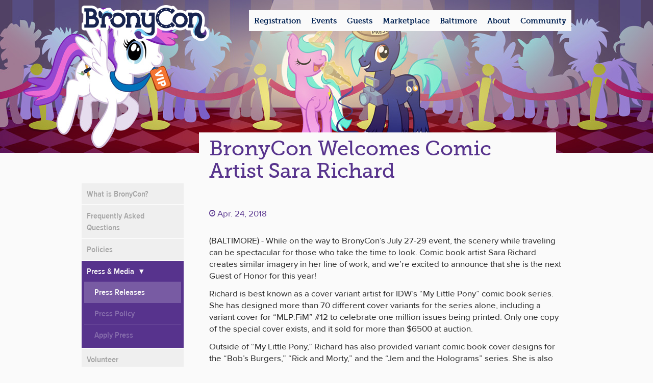

--- FILE ---
content_type: text/html; charset=utf-8
request_url: https://archive.bronycon.org/2018/about/press-media/press-releases/bronycon-welcomes-comic-artist-sara-richard.html
body_size: 4784
content:

<!DOCTYPE html>
<html>
<head>
<meta http-equiv="Content-Type" content="text/html; charset=utf-8">

<title>Press Releases • BronyCon 2018</title>
<meta name="keywords" content="BronyCon, My Little Pony, Friendship is Magic, Convention, Baltimore, Maryland" />
<meta name="description" content="BronyCon is the world's largest My Little Pony convention. Don't miss out on a fun-filled weekend with VIPs, panels, music, and much more!" />
<meta data-server-name="luna" data-php-environment="prod" data-app-release="1.18.1" />
<meta content="width=device-width, initial-scale=1.0, minimum-scale = 1.0, maximum-scale=1.0, user-scalable=no" name="viewport" />
<meta name="robots" content="all" />
<link rel="shortcut icon" href="../../../favicon.ico" type="image/x-icon">
<link rel="author" href="../../../humans.txt" />
<meta name="twitter:site" content="@bronycon" />
<meta property="og:title" content="Press Releases • BronyCon 2018" />
<meta property="og:description" content="BronyCon is the world's largest My Little Pony convention. Don't miss out on a fun-filled weekend with VIPs, panels, music, and much more!" />
<meta property="og:type" content="website" />
<meta property="og:url" content="http://2018.bronycon.org/about/press-media/press-releases" />
<meta property="og:image" content="http://2018.bronycon.org/images/opengraph_2018.png" />
<link href="https://plus.google.com/117749353168703446152" rel="publisher" />
<link rel="apple-touch-icon" href="../../../images/apple-touch/apple-touch-icon-60.png">
<link rel="apple-touch-icon" sizes="76x76" href="../../../images/apple-touch/apple-touch-icon-76.png">
<link rel="apple-touch-icon" sizes="120x120" href="../../../images/apple-touch/apple-touch-icon-120.png">
<link rel="apple-touch-icon" sizes="152x152" href="../../../images/apple-touch/apple-touch-icon-152.png">
<link rel="stylesheet" type="text/css" media="screen" href="../../../css/app_v=secretsecrettaco.css" /></head>
<body>
<div class="global-wrapper">
<nav class="nav-slider-navigation">
<ul><li class="first even"><a href="../../../index.html" class=""><span>Home</span></a></li><li class="odd"><a href="../../../registration/index.html" class=""><span>Registration</span></a></li><li class="has-subnav even"><a href="../../../events/schedule/index.html" class=""><span>Events</span></a><ul class="sub-nav"><li class="first even"><a href="../../../events/schedule/index.html" class=""><span>Schedule</span></a></li><li class="odd"><a href="../../../events/thursday/index.html" class=""><span>Thursday Activities</span></a></li><li class="even"><a href="../../../events/bronypalooza/index.html" class=""><span>BronyPalooza</span></a></li><li class="odd"><a href="../../../guests/autograph-core-hours/index.html" class=""><span>Autograph Core Hours</span></a></li><li class="even"><a href="../../../events/jam-space/index.html" class=""><span>Jam Space &amp; Renegade Stage</span></a></li><li class="odd"><a href="../../../events/grand-galloping-gala/index.html" class=""><span>Grand Galloping Gala</span></a></li><li class="has-subnav even"><a href="../../../events/cosplay-contest/index.html" class=""><span>Cosplay Contest and Fashion Show</span></a><ul class="sub-nav"><li class="first even"><a href="../../../events/cosplay-contest/hall-cosplay-contest-rules/index.html" class=""><span>Hall Cosplay Contest Rules</span></a></li><li class="last odd"><a href="../../../events/cosplay-contest/cosplay-fashion-show-rules/index.html" class=""><span>Cosplay Fashion Show Rules</span></a></li></ul></li><li class="odd"><a href="../../../events/charity/index.html" class=""><span>Charity Auction</span></a></li><li class="even"><a href="../../../events/baltimare-arcade/index.html" class=""><span>Baltimare Arcade</span></a></li><li class="last odd"><a href="../../../events/crystal-cafe/index.html" class=""><span>Crystal Café</span></a></li></ul></li><li class="has-subnav odd"><a href="../../../guests/index.html" class=""><span>Guests</span></a><ul class="sub-nav"><li class="first even"><a href="../../../guests.html" class=""><span>Guest List</span></a></li><li class="last odd"><a href="../../../guests/autograph-core-hours/index.html" class=""><span>Autograph Core Hours</span></a></li></ul></li><li class="has-subnav even"><a href="../../../marketplace/index.html" class=""><span>Marketplace</span></a><ul class="sub-nav"><li class="first even"><a href="../../../marketplace.html" class=""><span>Marketplace Map</span></a></li><li class="odd"><a href="https://goo.gl/forms/nutdgRWCubBURiAs2" class=""><span>Apply to Art Show</span></a></li><li class="even"><a href="../../policies/marketplace-policies.html" class=""><span>Marketplace Policies</span></a></li><li class="odd"><a href="../../../marketplace/apply-to-sell/index.html" class=""><span>Apply to Sell</span></a></li><li class="last even"><a href="../../policies/art-show-policies.html" class=""><span>Art Show Policies</span></a></li></ul></li><li class="has-subnav odd"><a href="../../../baltimore/hotels/index.html" class=""><span>Baltimore</span></a><ul class="sub-nav"><li class="first even"><a href="../../../baltimore/hotels/index.html" class=""><span>Hotels</span></a></li><li class="has-subnav last odd"><a href="../../../baltimore/getting-here/by-car/index.html" class=""><span>Getting Here</span></a><ul class="sub-nav"><li class="first even"><a href="../../../baltimore/getting-here/by-car/index.html" class=""><span>By Car</span></a></li><li class="last odd"><a href="../../../baltimore/getting-here/by-air/index.html" class=""><span>By Air</span></a></li></ul></li></ul></li><li class="has-subnav active even"><a href="../../what-is-bronycon/index.html" class="active"><span>About</span></a><ul class="sub-nav"><li class="first even"><a href="../../what-is-bronycon/index.html" class=""><span>What is BronyCon?</span></a></li><li class="has-subnav odd"><a href="../../faq/general/index.html" class=""><span>Frequently Asked Questions</span></a><ul class="sub-nav"><li class="first even"><a href="../../faq/general/index.html" class=""><span>General FAQ</span></a></li><li class="last odd"><a href="../../faq/registration/index.html" class=""><span>Registration FAQ</span></a></li></ul></li><li class="has-subnav even"><a href="../../policies/general-rules/index.html" class=""><span>Policies</span></a><ul class="sub-nav"><li class="first even"><a href="../../policies/general-rules/index.html" class=""><span>General Rules</span></a></li><li class="odd"><a href="../../policies/anti-harassment-policy/index.html" class=""><span>Anti-­Harassment Policy</span></a></li><li class="even"><a href="../../policies/cosplay-props-policy/index.html" class=""><span>Cosplay &amp; Props Policy</span></a></li><li class="odd"><a href="../../policies/color-communication-cards/index.html" class=""><span>Color Communication Cards</span></a></li><li class="even"><a href="../../policies/gender-neutral-bathrooms/index.html" class=""><span>Gender Neutral Bathrooms</span></a></li><li class="odd"><a href="../../policies/autographs/index.html" class=""><span>Autographs Policy</span></a></li><li class="even"><a href="../../policies/press-policy/index.html" class=""><span>Press Policy</span></a></li><li class="odd"><a href="../../policies/badge-policy/index.html" class=""><span>Badge Policy</span></a></li><li class="even"><a href="../../policies/convention-areas-policy/index.html" class=""><span>Convention Areas Policy</span></a></li><li class="odd"><a href="../../policies/kids-policy/index.html" class=""><span>Kids Policy</span></a></li><li class="even"><a href="../../policies/medical-assistance-policy/index.html" class=""><span>Medical Assistance Policy</span></a></li><li class="odd"><a href="../../policies/smoking-and-alcohol-policy/index.html" class=""><span>Smoking and Alcohol Policy</span></a></li><li class="even"><a href="../../policies/accessibility-policy/index.html" class=""><span>Accessibility Policy</span></a></li><li class="odd"><a href="../../policies/and-up-policy/index.html" class=""><span>&amp;Up Policy</span></a></li><li class="even"><a href="../../policies/marketplace-policies/index.html" class=""><span>Marketplace Policies</span></a></li><li class="last odd"><a href="../../policies/art-show-policies/index.html" class=""><span>Art Show Policies</span></a></li></ul></li><li class="has-subnav odd"><a href="index.html" class=""><span>Press &amp; Media</span></a><ul class="sub-nav"><li class="first even"><a href="index.html" class=""><span>Press Releases</span></a></li><li class="odd"><a href="../../policies/press-policy/index.html" class=""><span>Press Policy</span></a></li><li class="last even"><a href="../apply/index.html" class=""><span>Apply Press</span></a></li></ul></li><li class="has-subnav even"><a href="../../volunteer/index.html" class=""><span>Volunteer</span></a><ul class="sub-nav"><li class="first even"><a href="../../volunteer/staff.html" class=""><span>Staff Openings</span></a></li><li class="last odd"><a href="../../volunteer/gopher.html" class=""><span>Gopher Openings</span></a></li></ul></li><li class="last odd"><a href="../../contact-us/index.html" class=""><span>Contact Us</span></a></li></ul></li><li class="last odd"><a href="http://community.bronycon.org" class=""><span>Community</span></a></li></ul> </nav>
<section class="site-wrapper">
<header class="primary sticker">
<div class="wrap">
<a href="#" class="nav-slider-control visible-xs visible-sm">
<span class="glyphicon-font">&#xe114;</span>
<span class="short">Nav</span>
<span class="full">Navigation</span>
</a>
<a href="../../../index.html" class="brand sticker"><h1>BronyCon</h1></a>
<nav class="primary visible-md visible-lg">
<ul><li class="first even"><a href="../../../registration/index.html" class=""><span>Registration</span></a></li><li class="has-subnav odd"><a href="../../../events/schedule/index.html" class=""><span>Events</span></a><ul class="sub-nav"><li class="first even"><a href="../../../events/schedule/index.html" class=""><span>Schedule</span></a></li><li class="odd"><a href="../../../events/thursday/index.html" class=""><span>Thursday Activities</span></a></li><li class="even"><a href="../../../events/bronypalooza/index.html" class=""><span>BronyPalooza</span></a></li><li class="odd"><a href="../../../guests/autograph-core-hours/index.html" class=""><span>Autograph Core Hours</span></a></li><li class="even"><a href="../../../events/jam-space/index.html" class=""><span>Jam Space &amp; Renegade Stage</span></a></li><li class="odd"><a href="../../../events/grand-galloping-gala/index.html" class=""><span>Grand Galloping Gala</span></a></li><li class="even"><a href="../../../events/cosplay-contest/index.html" class=""><span>Cosplay Contest and Fashion Show</span></a></li><li class="odd"><a href="../../../events/charity/index.html" class=""><span>Charity Auction</span></a></li><li class="even"><a href="../../../events/baltimare-arcade/index.html" class=""><span>Baltimare Arcade</span></a></li><li class="last odd"><a href="../../../events/crystal-cafe/index.html" class=""><span>Crystal Café</span></a></li></ul></li><li class="has-subnav even"><a href="../../../guests/index.html" class=""><span>Guests</span></a><ul class="sub-nav"><li class="first even"><a href="../../../guests.html" class=""><span>Guest List</span></a></li><li class="last odd"><a href="../../../guests/autograph-core-hours/index.html" class=""><span>Autograph Core Hours</span></a></li></ul></li><li class="has-subnav odd"><a href="../../../marketplace/index.html" class=""><span>Marketplace</span></a><ul class="sub-nav"><li class="first even"><a href="../../../marketplace.html" class=""><span>Marketplace Map</span></a></li><li class="odd"><a href="https://goo.gl/forms/nutdgRWCubBURiAs2" class=""><span>Apply to Art Show</span></a></li><li class="even"><a href="../../policies/marketplace-policies.html" class=""><span>Marketplace Policies</span></a></li><li class="odd"><a href="../../../marketplace/apply-to-sell/index.html" class=""><span>Apply to Sell</span></a></li><li class="last even"><a href="../../policies/art-show-policies.html" class=""><span>Art Show Policies</span></a></li></ul></li><li class="has-subnav even"><a href="../../../baltimore/hotels/index.html" class=""><span>Baltimore</span></a><ul class="sub-nav"><li class="first even"><a href="../../../baltimore/hotels/index.html" class=""><span>Hotels</span></a></li><li class="last odd"><a href="../../../baltimore/getting-here/by-car/index.html" class=""><span>Getting Here</span></a></li></ul></li><li class="has-subnav active odd"><a href="../../what-is-bronycon/index.html" class="active"><span>About</span></a><ul class="sub-nav"><li class="first even"><a href="../../what-is-bronycon/index.html" class=""><span>What is BronyCon?</span></a></li><li class="odd"><a href="../../faq/general/index.html" class=""><span>Frequently Asked Questions</span></a></li><li class="even"><a href="../../policies/general-rules/index.html" class=""><span>Policies</span></a></li><li class="odd"><a href="index.html" class=""><span>Press &amp; Media</span></a></li><li class="even"><a href="../../volunteer/index.html" class=""><span>Volunteer</span></a></li><li class="last odd"><a href="../../contact-us/index.html" class=""><span>Contact Us</span></a></li></ul></li><li class="last even"><a href="http://community.bronycon.org" class=""><span>Community</span></a></li></ul> </nav>
</div>
</header>
<section class="header-band" style="background-image: url('../../../images/page-headers/2015-press.jpg');"></section>
<div class="content">
<div class="wrap content-page press-releases has-nav">
<nav class="section-nav visible-md visible-lg">
<ul><li class="first even"><a href="../../what-is-bronycon/index.html" class=""><span>What is BronyCon?</span></a></li><li class="has-subnav odd"><a href="../../faq/general/index.html" class=""><span>Frequently Asked Questions</span></a></li><li class="has-subnav even"><a href="../../policies/general-rules/index.html" class=""><span>Policies</span></a></li><li class="has-subnav sub-current odd"><a href="index.html" class="sub-current"><span>Press &amp; Media</span></a><ul class="sub-nav"><li class="active first even"><a href="index.html" class="active"><span>Press Releases</span></a></li><li class="odd"><a href="../../policies/press-policy/index.html" class=""><span>Press Policy</span></a></li><li class="last even"><a href="../apply/index.html" class=""><span>Apply Press</span></a></li></ul></li><li class="has-subnav even"><a href="../../volunteer/index.html" class=""><span>Volunteer</span></a></li><li class="last odd"><a href="../../contact-us/index.html" class=""><span>Contact Us</span></a></li></ul> </nav>
<article class="the-meat">
<header class="page-header">
<h2>BronyCon Welcomes Comic Artist Sara Richard</h2>
</header>
<div class="dateline">
<span class="glyphicon-font">&#xe055;</span>
<span class="time">Apr. 24, 2018</span>
</div>
<p>(BALTIMORE) - While on the way to BronyCon&rsquo;s July 27-29 event, the scenery while traveling can be spectacular for those who take the time to look. Comic book artist Sara Richard creates similar imagery in her line of work, and we&rsquo;re excited to announce that she is the next Guest of Honor for this year!</p>
<p>Richard is best known as a cover variant artist for IDW&rsquo;s &ldquo;My Little Pony&rdquo; comic book series. She has designed more than 70 different cover variants for the series alone, including a variant cover for &ldquo;MLP:FiM&rdquo; #12 to celebrate one million issues being printed. Only one copy of the special cover exists, and it sold for more than $6500 at auction.</p>
<p>Outside of &ldquo;My Little Pony,&rdquo; Richard has also provided variant comic book cover designs for the &ldquo;Bob&rsquo;s Burgers,&rdquo; &ldquo;Rick and Morty,&rdquo; and the &ldquo;Jem and the Holograms&rdquo; series. She is also the illustrator for the 2013 Eisner-nominated children&rsquo;s book &ldquo;Kitty and Dino.&rdquo;</p>
<p>Those interested in learning more information on Richard, or any of BronyCon&rsquo;s other Guests of Honor, can visit <a href="../../../guests/index.html">https://bronycon.org/guests</a>.</p>
<div class="press-release-auxillary boilerplate">
<h6>To register for this event</h6>
<p>To register for this event, <a href="../../../registration/index.html">visit BronyCon&rsquo;s registration page</a>. Badges for BronyCon will cost more at the door, so don&rsquo;t wait! Also make sure you are following BronyCon on <a href="https://www.facebook.com/BronyCon/" target="_blank">Facebook</a>, <a href="https://twitter.com/BronyCon" target="_blank">Twitter</a>, and&nbsp;<a href="https://t.me/BronyCon" target="_blank">Telegram</a>&nbsp;to be the first to hear our latest announcements.</p> </div>
<div class="press-release-auxillary boilerplate">
<h6>About BronyCon</h6>
<p>Based in Baltimore, Md., the tenth iteration of BronyCon is scheduled for July 27-29, 2018 at the Baltimore Convention Center. The convention features special guests, diverse programming, events, and a multi-night music festival featuring 14 hours of live music from some of the greatest fandom musicians. For more information, check out bronycon.org.</p> </div>
<div class="press-release-auxillary media-contact">
<h6>Media Contact</h6>
Michael Battista <br />
<a href="../../../cdn-cgi/l/email-protection.html" class="__cf_email__" data-cfemail="09646b687d7d607a7d68496b7b6667706a666727667b6e">[email&#160;protected]</a><br /> </div>
</article>
<div class="clearfix"></div>
</div>
</div>
<section class="partners">
<div class="wrap">
<ul class="partner-list unstyled">

</ul>
<div class="clearfix"></div>
</div>
</section>
<footer class="primary">
<div class="wrap">
<img src="../../../images/default-cast-2x.png" class="awesome-mascot" />
<div class="footer-liner">
<nav class="site">
<ul>
<li><a href="../../../registration/index.html" class="accent">Registration</a></li>
<li><a href="../../../events/schedule/index.html" class="accent">Events</a></li>
<li><a href="../../../guests/index.html" class="accent">Guests</a></li>
<li><a href="../../../marketplace/index.html" class="accent">Marketplace</a></li>
<li><a href="../../../baltimore/hotels/index.html" class="accent">Baltimore</a></li>
<li><a href="../../what-is-bronycon/index.html" class="accent">About</a></li>
<li><a href="http://community.bronycon.org" class="accent">Community</a></li>
</ul>
</nav>
<nav class="social">
<ul>
<li>
<a href="https://www.facebook.com/BronyCon" class="ss-facebook" target="_blank">
<span>Facebook</span>
</a>
</li>
<li>
<a href="https://twitter.com/BronyCon" class="ss-twitter" target="_blank">
<span>Twitter</span>
</a>
</li>
<li>
<a href="http://google.com/+BronyCon" class="ss-googleplus" target="_blank">
<span>Google+</span>
</a>
</li>
<li>
<a href="http://soundcloud.com/bronycon" class="ss-soundcloud" target="_blank">
<span>SoundCloud</span>
</a>
</li>
<li>
<a href="http://blog.bronycon.org/" class="ss-tumblr" target="_blank">
<span>Tumblr</span>
</a>
</li>
<li>
<a href="https://www.youtube.com/user/BroNYCon" class="ss-youtube" target="_blank">
<span>YouTube</span>
</a>
</li>
</ul>
</nav>
<section class="baltimore-rocks">
<a href="http://madewithloveinbaltimore.org">Made with <em class="accent">&hearts;</em> in Baltimare</a>
</section>
<section class="lawyer-speak">
<p><em>&copy; 2020 BronyCon.</em> <em>BronyCon</em>&nbsp;and <em>BronyPalooza are</em>&nbsp;a registered trademark of Lunar Solis Corp. <em>My Little Pony: Friendship is Magic</em> and related media belong exclusively to Hasbro, Inc. and Studio B/DHX Media Ltd.</p> </section>
</div>
<div class="clearfix"></div>
</div>
</footer>
</section>
</div>
<section class="old-ie-modal">
<header>
<small>There's no easy way to say this, but here we go &hellip;</small>
<h4>Your Browser is holding you back. <em>You've gotta move on!</em></h4>
</header>
<ul class="new-browsers unstyled">
<li>
<a href="https://www.google.com/chrome" target="_blank">
<span class="browser-icon chrome"></span>
<span class="label">Google Chrome</span>
</a>
</li>
<li>
<a href="https://www.mozilla.org/en-US/firefox/" target="_blank">
<span class="browser-icon firefox"></span>
<span class="label">Firefox</span>
</a>
</li>
<li>
<a href="http://windows.microsoft.com/en-us/internet-explorer/download-ie" target="_blank">
<span class="browser-icon ie"></span>
<span class="label">Internet Explorer</span>
</a>
</li>
<li>
<a href="http://www.opera.com/" target="_blank">
<span class="browser-icon opera"></span>
<span class="label">Opera</span>
</a>
</li>
</ul>
<footer>
<span>No thanks. I understand this site may not display properly.</span>
<a href="#" class="btn btn-pink btn-close">Close Window</a>
<div class="clearfix"></div>
</footer>
</section>
<script data-cfasync="false" src="../../../cdn-cgi/scripts/5c5dd728/cloudflare-static/email-decode.min.js"></script><script src="../../../js/app_v=a4d81da03620017b5f8776ce4b624a13.js"></script>

<script>
!function(e,t,n,s,u,a){e.twq||(s=e.twq=function(){s.exe?s.exe.apply(s,arguments):s.queue.push(arguments);
},s.version='1.1',s.queue=[],u=t.createElement(n),u.async=!0,u.src='//static.ads-twitter.com/uwt.js',
a=t.getElementsByTagName(n)[0],a.parentNode.insertBefore(u,a))}(window,document,'script');
// Insert Twitter Pixel ID and Standard Event data below
twq('init','nx7lx');
twq('track','PageView');
</script>

<script>
  (function(i,s,o,g,r,a,m){i['GoogleAnalyticsObject']=r;i[r]=i[r]||function(){
  (i[r].q=i[r].q||[]).push(arguments)},i[r].l=1*new Date();a=s.createElement(o),
  m=s.getElementsByTagName(o)[0];a.async=1;a.src=g;m.parentNode.insertBefore(a,m)
  })(window,document,'script','//www.google-analytics.com/analytics.js','ga');

  ga('create', 'UA-32160925-1', 'bronycon.org');
  ga('send', 'pageview');
</script>
</body>
</html>


--- FILE ---
content_type: text/css; charset=utf-8
request_url: https://archive.bronycon.org/2018/css/app_v=secretsecrettaco.css
body_size: 33368
content:
@charset "UTF-8";html,body,div,span,applet,object,iframe,h1,h2,h3,h4,h5,h6,p,blockquote,pre,a,abbr,acronym,address,big,cite,code,del,dfn,em,img,ins,kbd,q,s,samp,small,strike,strong,sub,sup,tt,var,b,u,i,center,dl,dt,dd,ol,ul,li,fieldset,form,label,legend,table,caption,tbody,tfoot,thead,tr,th,td,article,aside,canvas,details,embed,figure,figcaption,footer,header,hgroup,menu,nav,output,ruby,section,summary,time,mark,audio,video{margin:0;padding:0;border:0;font:inherit;font-size:100%;vertical-align:baseline}html{line-height:1}ol,ul{list-style:none}table{border-collapse:collapse;border-spacing:0}caption,th,td{text-align:left;font-weight:400;vertical-align:middle}q,blockquote{quotes:none}q:before,q:after,blockquote:before,blockquote:after{content:"";content:none}a img{border:none}article,aside,details,figcaption,figure,footer,header,hgroup,menu,nav,section,summary{display:block}/*!*
* Project: GLYPHICONS HALFLINGS
* Author: Jan Kovarik - www.glyphicons.com
* Twitter: @glyphicons
**/@font-face{font-family:glyphicons regular;src:url(../type/glyphicons-regular.eot);src:url(../type/glyphicons-regular_.eot#iefix) format('embedded-opentype'),url(../type/glyphicons-regular.woff) format('woff'),url(../type/glyphicons-regular.svg) format('svg'),url(../type/glyphicons-regular.ttf) format('truetype')}.glyphicons{display:inline-block;position:relative;padding-left:48px;color:#1d1d1b;text-decoration:none;*display:inline;*zoom:1;vertical-align:middle}.glyphicons:before{position:absolute;left:0;top:0;display:inline-block;margin:0 5px 0 0;font-family:glyphicons regular;font-style:normal;font-weight:400;*display:inline;*zoom:1;vertical-align:middle;text-transform:none;-webkit-font-smoothing:antialiased;-moz-osx-font-smoothing:grayscale}.glyphicons.white:before{color:#fff}.glyphicons.glass:before{content:"\E001"}.glyphicons.leaf:before{content:"\E002"}.glyphicons.dog:before{content:"\1F415"}.glyphicons.user:before{content:"\E004"}.glyphicons.girl:before{content:"\1F467"}.glyphicons.car:before{content:"\E006"}.glyphicons.user_add:before{content:"\E007"}.glyphicons.user_remove:before{content:"\E008"}.glyphicons.film:before{content:"\E009"}.glyphicons.magic:before{content:"\E010"}.glyphicons.envelope:before{content:"\2709"}.glyphicons.camera:before{content:"\1F4F7"}.glyphicons.heart:before{content:"\E013"}.glyphicons.beach_umbrella:before{content:"\E014"}.glyphicons.train:before{content:"\1F686"}.glyphicons.print:before{content:"\E016"}.glyphicons.bin:before{content:"\E017"}.glyphicons.music:before{content:"\E018"}.glyphicons.note:before{content:"\E019"}.glyphicons.heart_empty:before{content:"\E020"}.glyphicons.home:before{content:"\E021"}.glyphicons.snowflake:before{content:"\2744"}.glyphicons.fire:before{content:"\1F525"}.glyphicons.magnet:before{content:"\E024"}.glyphicons.parents:before{content:"\E025"}.glyphicons.binoculars:before{content:"\E026"}.glyphicons.road:before{content:"\E027"}.glyphicons.search:before{content:"\E028"}.glyphicons.cars:before{content:"\E029"}.glyphicons.notes_2:before{content:"\E030"}.glyphicons.pencil:before{content:"\270F"}.glyphicons.bus:before{content:"\1F68C"}.glyphicons.wifi_alt:before{content:"\E033"}.glyphicons.luggage:before{content:"\E034"}.glyphicons.old_man:before{content:"\E035"}.glyphicons.woman:before{content:"\1F469"}.glyphicons.file:before{content:"\E037"}.glyphicons.coins:before{content:"\E038"}.glyphicons.airplane:before{content:"\2708"}.glyphicons.notes:before{content:"\E040"}.glyphicons.stats:before{content:"\E041"}.glyphicons.charts:before{content:"\E042"}.glyphicons.pie_chart:before{content:"\E043"}.glyphicons.group:before{content:"\E044"}.glyphicons.keys:before{content:"\E045"}.glyphicons.calendar:before{content:"\1F4C5"}.glyphicons.router:before{content:"\E047"}.glyphicons.camera_small:before{content:"\E048"}.glyphicons.dislikes:before{content:"\E049"}.glyphicons.star:before{content:"\E050"}.glyphicons.link:before{content:"\E051"}.glyphicons.eye_open:before{content:"\E052"}.glyphicons.eye_close:before{content:"\E053"}.glyphicons.alarm:before{content:"\E054"}.glyphicons.clock:before{content:"\E055"}.glyphicons.stopwatch:before{content:"\E056"}.glyphicons.projector:before{content:"\E057"}.glyphicons.history:before{content:"\E058"}.glyphicons.truck:before{content:"\E059"}.glyphicons.cargo:before{content:"\E060"}.glyphicons.compass:before{content:"\E061"}.glyphicons.keynote:before{content:"\E062"}.glyphicons.paperclip:before{content:"\1F4CE"}.glyphicons.power:before{content:"\E064"}.glyphicons.lightbulb:before{content:"\E065"}.glyphicons.tag:before{content:"\E066"}.glyphicons.tags:before{content:"\E067"}.glyphicons.cleaning:before{content:"\E068"}.glyphicons.ruller:before{content:"\E069"}.glyphicons.gift:before{content:"\E070"}.glyphicons.umbrella:before{content:"\2602"}.glyphicons.book:before{content:"\E072"}.glyphicons.bookmark:before{content:"\1F516"}.glyphicons.wifi:before{content:"\E074"}.glyphicons.cup:before{content:"\E075"}.glyphicons.stroller:before{content:"\E076"}.glyphicons.headphones:before{content:"\E077"}.glyphicons.headset:before{content:"\E078"}.glyphicons.warning_sign:before{content:"\E079"}.glyphicons.signal:before{content:"\E080"}.glyphicons.retweet:before{content:"\E081"}.glyphicons.refresh:before{content:"\E082"}.glyphicons.roundabout:before{content:"\E083"}.glyphicons.random:before{content:"\E084"}.glyphicons.heat:before{content:"\E085"}.glyphicons.repeat:before{content:"\E086"}.glyphicons.display:before{content:"\E087"}.glyphicons.log_book:before{content:"\E088"}.glyphicons.address_book:before{content:"\E089"}.glyphicons.building:before{content:"\E090"}.glyphicons.eyedropper:before{content:"\E091"}.glyphicons.adjust:before{content:"\E092"}.glyphicons.tint:before{content:"\E093"}.glyphicons.crop:before{content:"\E094"}.glyphicons.vector_path_square:before{content:"\E095"}.glyphicons.vector_path_circle:before{content:"\E096"}.glyphicons.vector_path_polygon:before{content:"\E097"}.glyphicons.vector_path_line:before{content:"\E098"}.glyphicons.vector_path_curve:before{content:"\E099"}.glyphicons.vector_path_all:before{content:"\E100"}.glyphicons.font:before{content:"\E101"}.glyphicons.italic:before{content:"\E102"}.glyphicons.bold:before{content:"\E103"}.glyphicons.text_underline:before{content:"\E104"}.glyphicons.text_strike:before{content:"\E105"}.glyphicons.text_height:before{content:"\E106"}.glyphicons.text_width:before{content:"\E107"}.glyphicons.text_resize:before{content:"\E108"}.glyphicons.left_indent:before{content:"\E109"}.glyphicons.right_indent:before{content:"\E110"}.glyphicons.align_left:before{content:"\E111"}.glyphicons.align_center:before{content:"\E112"}.glyphicons.align_right:before{content:"\E113"}.glyphicons.justify:before{content:"\E114"}.glyphicons.list:before{content:"\E115"}.glyphicons.text_smaller:before{content:"\E116"}.glyphicons.text_bigger:before{content:"\E117"}.glyphicons.embed:before{content:"\E118"}.glyphicons.embed_close:before{content:"\E119"}.glyphicons.table:before{content:"\E120"}.glyphicons.message_full:before{content:"\E121"}.glyphicons.message_empty:before{content:"\E122"}.glyphicons.message_in:before{content:"\E123"}.glyphicons.message_out:before{content:"\E124"}.glyphicons.message_plus:before{content:"\E125"}.glyphicons.message_minus:before{content:"\E126"}.glyphicons.message_ban:before{content:"\E127"}.glyphicons.message_flag:before{content:"\E128"}.glyphicons.message_lock:before{content:"\E129"}.glyphicons.message_new:before{content:"\E130"}.glyphicons.inbox:before{content:"\E131"}.glyphicons.inbox_plus:before{content:"\E132"}.glyphicons.inbox_minus:before{content:"\E133"}.glyphicons.inbox_lock:before{content:"\E134"}.glyphicons.inbox_in:before{content:"\E135"}.glyphicons.inbox_out:before{content:"\E136"}.glyphicons.cogwheel:before{content:"\E137"}.glyphicons.cogwheels:before{content:"\E138"}.glyphicons.picture:before{content:"\E139"}.glyphicons.adjust_alt:before{content:"\E140"}.glyphicons.database_lock:before{content:"\E141"}.glyphicons.database_plus:before{content:"\E142"}.glyphicons.database_minus:before{content:"\E143"}.glyphicons.database_ban:before{content:"\E144"}.glyphicons.folder_open:before{content:"\E145"}.glyphicons.folder_plus:before{content:"\E146"}.glyphicons.folder_minus:before{content:"\E147"}.glyphicons.folder_lock:before{content:"\E148"}.glyphicons.folder_flag:before{content:"\E149"}.glyphicons.folder_new:before{content:"\E150"}.glyphicons.edit:before{content:"\E151"}.glyphicons.new_window:before{content:"\E152"}.glyphicons.check:before{content:"\E153"}.glyphicons.unchecked:before{content:"\E154"}.glyphicons.more_windows:before{content:"\E155"}.glyphicons.show_big_thumbnails:before{content:"\E156"}.glyphicons.show_thumbnails:before{content:"\E157"}.glyphicons.show_thumbnails_with_lines:before{content:"\E158"}.glyphicons.show_lines:before{content:"\E159"}.glyphicons.playlist:before{content:"\E160"}.glyphicons.imac:before{content:"\E161"}.glyphicons.macbook:before{content:"\E162"}.glyphicons.ipad:before{content:"\E163"}.glyphicons.iphone:before{content:"\E164"}.glyphicons.iphone_transfer:before{content:"\E165"}.glyphicons.iphone_exchange:before{content:"\E166"}.glyphicons.ipod:before{content:"\E167"}.glyphicons.ipod_shuffle:before{content:"\E168"}.glyphicons.ear_plugs:before{content:"\E169"}.glyphicons.record:before{content:"\E170"}.glyphicons.step_backward:before{content:"\E171"}.glyphicons.fast_backward:before{content:"\E172"}.glyphicons.rewind:before{content:"\E173"}.glyphicons.play:before{content:"\E174"}.glyphicons.pause:before{content:"\E175"}.glyphicons.stop:before{content:"\E176"}.glyphicons.forward:before{content:"\E177"}.glyphicons.fast_forward:before{content:"\E178"}.glyphicons.step_forward:before{content:"\E179"}.glyphicons.eject:before{content:"\E180"}.glyphicons.facetime_video:before{content:"\E181"}.glyphicons.download_alt:before{content:"\E182"}.glyphicons.mute:before{content:"\E183"}.glyphicons.volume_down:before{content:"\E184"}.glyphicons.volume_up:before{content:"\E185"}.glyphicons.screenshot:before{content:"\E186"}.glyphicons.move:before{content:"\E187"}.glyphicons.more:before{content:"\E188"}.glyphicons.brightness_reduce:before{content:"\E189"}.glyphicons.brightness_increase:before{content:"\E190"}.glyphicons.circle_plus:before{content:"\E191"}.glyphicons.circle_minus:before{content:"\E192"}.glyphicons.circle_remove:before{content:"\E193"}.glyphicons.circle_ok:before{content:"\E194"}.glyphicons.circle_question_mark:before{content:"\E195"}.glyphicons.circle_info:before{content:"\E196"}.glyphicons.circle_exclamation_mark:before{content:"\E197"}.glyphicons.remove:before{content:"\E198"}.glyphicons.ok:before{content:"\E199"}.glyphicons.ban:before{content:"\E200"}.glyphicons.download:before{content:"\E201"}.glyphicons.upload:before{content:"\E202"}.glyphicons.shopping_cart:before{content:"\E203"}.glyphicons.lock:before{content:"\1F512"}.glyphicons.unlock:before{content:"\E205"}.glyphicons.electricity:before{content:"\E206"}.glyphicons.ok_2:before{content:"\E207"}.glyphicons.remove_2:before{content:"\E208"}.glyphicons.cart_out:before{content:"\E209"}.glyphicons.cart_in:before{content:"\E210"}.glyphicons.left_arrow:before{content:"\E211"}.glyphicons.right_arrow:before{content:"\E212"}.glyphicons.down_arrow:before{content:"\E213"}.glyphicons.up_arrow:before{content:"\E214"}.glyphicons.resize_small:before{content:"\E215"}.glyphicons.resize_full:before{content:"\E216"}.glyphicons.circle_arrow_left:before{content:"\E217"}.glyphicons.circle_arrow_right:before{content:"\E218"}.glyphicons.circle_arrow_top:before{content:"\E219"}.glyphicons.circle_arrow_down:before{content:"\E220"}.glyphicons.play_button:before{content:"\E221"}.glyphicons.unshare:before{content:"\E222"}.glyphicons.share:before{content:"\E223"}.glyphicons.chevron-right:before{content:"\E224"}.glyphicons.chevron-left:before{content:"\E225"}.glyphicons.bluetooth:before{content:"\E226"}.glyphicons.euro:before{content:"\20AC"}.glyphicons.usd:before{content:"\E228"}.glyphicons.gbp:before{content:"\E229"}.glyphicons.retweet_2:before{content:"\E230"}.glyphicons.moon:before{content:"\E231"}.glyphicons.sun:before{content:"\2609"}.glyphicons.cloud:before{content:"\2601"}.glyphicons.direction:before{content:"\E234"}.glyphicons.brush:before{content:"\E235"}.glyphicons.pen:before{content:"\E236"}.glyphicons.zoom_in:before{content:"\E237"}.glyphicons.zoom_out:before{content:"\E238"}.glyphicons.pin:before{content:"\E239"}.glyphicons.albums:before{content:"\E240"}.glyphicons.rotation_lock:before{content:"\E241"}.glyphicons.flash:before{content:"\E242"}.glyphicons.google_maps:before{content:"\E243"}.glyphicons.anchor:before{content:"\2693"}.glyphicons.conversation:before{content:"\E245"}.glyphicons.chat:before{content:"\E246"}.glyphicons.male:before{content:"\E247"}.glyphicons.female:before{content:"\E248"}.glyphicons.asterisk:before{content:"\002A"}.glyphicons.divide:before{content:"\00F7"}.glyphicons.snorkel_diving:before{content:"\E251"}.glyphicons.scuba_diving:before{content:"\E252"}.glyphicons.oxygen_bottle:before{content:"\E253"}.glyphicons.fins:before{content:"\E254"}.glyphicons.fishes:before{content:"\E255"}.glyphicons.boat:before{content:"\E256"}.glyphicons.delete:before{content:"\E257"}.glyphicons.sheriffs_star:before{content:"\E258"}.glyphicons.qrcode:before{content:"\E259"}.glyphicons.barcode:before{content:"\E260"}.glyphicons.pool:before{content:"\E261"}.glyphicons.buoy:before{content:"\E262"}.glyphicons.spade:before{content:"\E263"}.glyphicons.bank:before{content:"\1F3E6"}.glyphicons.vcard:before{content:"\E265"}.glyphicons.electrical_plug:before{content:"\E266"}.glyphicons.flag:before{content:"\E267"}.glyphicons.credit_card:before{content:"\E268"}.glyphicons.keyboard-wireless:before{content:"\E269"}.glyphicons.keyboard-wired:before{content:"\E270"}.glyphicons.shield:before{content:"\E271"}.glyphicons.ring:before{content:"\02DA"}.glyphicons.cake:before{content:"\E273"}.glyphicons.drink:before{content:"\E274"}.glyphicons.beer:before{content:"\E275"}.glyphicons.fast_food:before{content:"\E276"}.glyphicons.cutlery:before{content:"\E277"}.glyphicons.pizza:before{content:"\E278"}.glyphicons.birthday_cake:before{content:"\E279"}.glyphicons.tablet:before{content:"\E280"}.glyphicons.settings:before{content:"\E281"}.glyphicons.bullets:before{content:"\E282"}.glyphicons.cardio:before{content:"\E283"}.glyphicons.t-shirt:before{content:"\E284"}.glyphicons.pants:before{content:"\E285"}.glyphicons.sweater:before{content:"\E286"}.glyphicons.fabric:before{content:"\E287"}.glyphicons.leather:before{content:"\E288"}.glyphicons.scissors:before{content:"\E289"}.glyphicons.bomb:before{content:"\1F4A3"}.glyphicons.skull:before{content:"\1F480"}.glyphicons.celebration:before{content:"\E292"}.glyphicons.tea_kettle:before{content:"\E293"}.glyphicons.french_press:before{content:"\E294"}.glyphicons.coffe_cup:before{content:"\E295"}.glyphicons.pot:before{content:"\E296"}.glyphicons.grater:before{content:"\E297"}.glyphicons.kettle:before{content:"\E298"}.glyphicons.hospital:before{content:"\1F3E5"}.glyphicons.hospital_h:before{content:"\E300"}.glyphicons.microphone:before{content:"\1F3A4"}.glyphicons.webcam:before{content:"\E302"}.glyphicons.temple_christianity_church:before{content:"\E303"}.glyphicons.temple_islam:before{content:"\E304"}.glyphicons.temple_hindu:before{content:"\E305"}.glyphicons.temple_buddhist:before{content:"\E306"}.glyphicons.bicycle:before{content:"\1F6B2"}.glyphicons.life_preserver:before{content:"\E308"}.glyphicons.share_alt:before{content:"\E309"}.glyphicons.comments:before{content:"\E310"}.glyphicons.flower:before{content:"\2698"}.glyphicons.baseball:before{content:"\26BE"}.glyphicons.rugby:before{content:"\E313"}.glyphicons.ax:before{content:"\E314"}.glyphicons.table_tennis:before{content:"\E315"}.glyphicons.bowling:before{content:"\1F3B3"}.glyphicons.tree_conifer:before{content:"\E317"}.glyphicons.tree_deciduous:before{content:"\E318"}.glyphicons.more_items:before{content:"\E319"}.glyphicons.sort:before{content:"\E320"}.glyphicons.filter:before{content:"\E321"}.glyphicons.gamepad:before{content:"\E322"}.glyphicons.playing_dices:before{content:"\E323"}.glyphicons.calculator:before{content:"\E324"}.glyphicons.tie:before{content:"\E325"}.glyphicons.wallet:before{content:"\E326"}.glyphicons.piano:before{content:"\E327"}.glyphicons.sampler:before{content:"\E328"}.glyphicons.podium:before{content:"\E329"}.glyphicons.soccer_ball:before{content:"\E330"}.glyphicons.blog:before{content:"\E331"}.glyphicons.dashboard:before{content:"\E332"}.glyphicons.certificate:before{content:"\E333"}.glyphicons.bell:before{content:"\1F514"}.glyphicons.candle:before{content:"\E335"}.glyphicons.pushpin:before{content:"\1F4CC"}.glyphicons.iphone_shake:before{content:"\E337"}.glyphicons.pin_flag:before{content:"\E338"}.glyphicons.turtle:before{content:"\1F422"}.glyphicons.rabbit:before{content:"\1F407"}.glyphicons.globe:before{content:"\E341"}.glyphicons.briefcase:before{content:"\1F4BC"}.glyphicons.hdd:before{content:"\E343"}.glyphicons.thumbs_up:before{content:"\E344"}.glyphicons.thumbs_down:before{content:"\E345"}.glyphicons.hand_right:before{content:"\E346"}.glyphicons.hand_left:before{content:"\E347"}.glyphicons.hand_up:before{content:"\E348"}.glyphicons.hand_down:before{content:"\E349"}.glyphicons.fullscreen:before{content:"\E350"}.glyphicons.shopping_bag:before{content:"\E351"}.glyphicons.book_open:before{content:"\E352"}.glyphicons.nameplate:before{content:"\E353"}.glyphicons.nameplate_alt:before{content:"\E354"}.glyphicons.vases:before{content:"\E355"}.glyphicons.bullhorn:before{content:"\E356"}.glyphicons.dumbbell:before{content:"\E357"}.glyphicons.suitcase:before{content:"\E358"}.glyphicons.file_import:before{content:"\E359"}.glyphicons.file_export:before{content:"\E360"}.glyphicons.bug:before{content:"\1F41B"}.glyphicons.crown:before{content:"\1F451"}.glyphicons.smoking:before{content:"\E363"}.glyphicons.cloud-upload:before{content:"\E364"}.glyphicons.cloud-download:before{content:"\E365"}.glyphicons.restart:before{content:"\E366"}.glyphicons.security_camera:before{content:"\E367"}.glyphicons.expand:before{content:"\E368"}.glyphicons.collapse:before{content:"\E369"}.glyphicons.collapse_top:before{content:"\E370"}.glyphicons.globe_af:before{content:"\E371"}.glyphicons.global:before{content:"\E372"}.glyphicons.spray:before{content:"\E373"}.glyphicons.nails:before{content:"\E374"}.glyphicons.claw_hammer:before{content:"\E375"}.glyphicons.classic_hammer:before{content:"\E376"}.glyphicons.hand_saw:before{content:"\E377"}.glyphicons.riflescope:before{content:"\E378"}.glyphicons.electrical_socket_eu:before{content:"\E379"}.glyphicons.electrical_socket_us:before{content:"\E380"}.glyphicons.message_forward:before{content:"\E381"}.glyphicons.coat_hanger:before{content:"\E382"}.glyphicons.dress:before{content:"\1F457"}.glyphicons.bathrobe:before{content:"\E384"}.glyphicons.shirt:before{content:"\E385"}.glyphicons.underwear:before{content:"\E386"}.glyphicons.log_in:before{content:"\E387"}.glyphicons.log_out:before{content:"\E388"}.glyphicons.exit:before{content:"\E389"}.glyphicons.new_window_alt:before{content:"\E390"}.glyphicons.video_sd:before{content:"\E391"}.glyphicons.video_hd:before{content:"\E392"}.glyphicons.subtitles:before{content:"\E393"}.glyphicons.sound_stereo:before{content:"\E394"}.glyphicons.sound_dolby:before{content:"\E395"}.glyphicons.sound_5_1:before{content:"\E396"}.glyphicons.sound_6_1:before{content:"\E397"}.glyphicons.sound_7_1:before{content:"\E398"}.glyphicons.copyright_mark:before{content:"\E399"}.glyphicons.registration_mark:before{content:"\E400"}.glyphicons.radar:before{content:"\E401"}.glyphicons.skateboard:before{content:"\E402"}.glyphicons.golf_course:before{content:"\E403"}.glyphicons.sorting:before{content:"\E404"}.glyphicons.sort-by-alphabet:before{content:"\E405"}.glyphicons.sort-by-alphabet-alt:before{content:"\E406"}.glyphicons.sort-by-order:before{content:"\E407"}.glyphicons.sort-by-order-alt:before{content:"\E408"}.glyphicons.sort-by-attributes:before{content:"\E409"}.glyphicons.sort-by-attributes-alt:before{content:"\E410"}.glyphicons.compressed:before{content:"\E411"}.glyphicons.package:before{content:"\1F4E6"}.glyphicons.cloud_plus:before{content:"\E413"}.glyphicons.cloud_minus:before{content:"\E414"}.glyphicons.disk_save:before{content:"\E415"}.glyphicons.disk_open:before{content:"\E416"}.glyphicons.disk_saved:before{content:"\E417"}.glyphicons.disk_remove:before{content:"\E418"}.glyphicons.disk_import:before{content:"\E419"}.glyphicons.disk_export:before{content:"\E420"}.glyphicons.tower:before{content:"\E421"}.glyphicons.send:before{content:"\E422"}.glyphicons.git_branch:before{content:"\E423"}.glyphicons.git_create:before{content:"\E424"}.glyphicons.git_private:before{content:"\E425"}.glyphicons.git_delete:before{content:"\E426"}.glyphicons.git_merge:before{content:"\E427"}.glyphicons.git_pull_request:before{content:"\E428"}.glyphicons.git_compare:before{content:"\E429"}.glyphicons.git_commit:before{content:"\E430"}.glyphicons.construction_cone:before{content:"\E431"}.glyphicons.shoe_steps:before{content:"\E432"}.glyphicons.plus:before{content:"\002B"}.glyphicons.minus:before{content:"\2212"}.glyphicons.redo:before{content:"\E435"}.glyphicons.undo:before{content:"\E436"}.glyphicons.golf:before{content:"\E437"}.glyphicons.hockey:before{content:"\E438"}.glyphicons.pipe:before{content:"\E439"}.glyphicons.wrench:before{content:"\1F527"}.glyphicons.folder_closed:before{content:"\E441"}.glyphicons.phone_alt:before{content:"\E442"}.glyphicons.earphone:before{content:"\E443"}.glyphicons.floppy_disk:before{content:"\E444"}.glyphicons.floppy_saved:before{content:"\E445"}.glyphicons.floppy_remove:before{content:"\E446"}.glyphicons.floppy_save:before{content:"\E447"}.glyphicons.floppy_open:before{content:"\E448"}.glyphicons.translate:before{content:"\E449"}.glyphicons.fax:before{content:"\E450"}.glyphicons.factory:before{content:"\1F3ED"}.glyphicons.shop_window:before{content:"\E452"}.glyphicons.shop:before{content:"\E453"}.glyphicons.kiosk:before{content:"\E454"}.glyphicons.kiosk_wheels:before{content:"\E455"}.glyphicons.kiosk_light:before{content:"\E456"}.glyphicons.kiosk_food:before{content:"\E457"}.glyphicons.transfer:before{content:"\E458"}.glyphicons.money:before{content:"\E459"}.glyphicons.header:before{content:"\E460"}.glyphicons.blacksmith:before{content:"\E461"}.glyphicons.saw_blade:before{content:"\E462"}.glyphicons.basketball:before{content:"\E463"}.glyphicons.server:before{content:"\E464"}.glyphicons.server_plus:before{content:"\E465"}.glyphicons.server_minus:before{content:"\E466"}.glyphicons.server_ban:before{content:"\E467"}.glyphicons.server_flag:before{content:"\E468"}.glyphicons.server_lock:before{content:"\E469"}.glyphicons.server_new:before{content:"\E470"}.glyphicons-icon{display:inline-block;width:48px;height:48px;margin:0 8px 0 0;line-height:14px;vertical-align:text-top;background-image:url(../images/glyphicons.svg.html);background-position:0 0;background-repeat:no-repeat;vertical-align:top;*display:inline;*zoom:1;*margin-right:.3em}.glyphicons-icon _:-o-prefocus,.glyphicons-icon{background-image:url(../images/glyphicons.png.html)}.no-inlinesvg .glyphicons-icon{background-image:url(../images/glyphicons.png.html)}.glyphicons-icon.white{background-image:url(../images/glyphicons-white.svg.html)}.glyphicons-icon.white _:-o-prefocus,.glyphicons-icon.white{background-image:url(../images/glyphicons-white.png.html)}.no-inlinesvg .glyphicons-icon.white{background-image:url(../images/glyphicons-white.png.html)}.glyphicons-icon.glass{background-position:4px 11px}.glyphicons-icon.leaf{background-position:-44px 11px}.glyphicons-icon.dog{background-position:-92px 11px}.glyphicons-icon.user{background-position:-140px 11px}.glyphicons-icon.girl{background-position:-188px 11px}.glyphicons-icon.car{background-position:-236px 11px}.glyphicons-icon.user_add{background-position:-284px 11px}.glyphicons-icon.user_remove{background-position:-332px 11px}.glyphicons-icon.film{background-position:-380px 11px}.glyphicons-icon.magic{background-position:-428px 11px}.glyphicons-icon.envelope{background-position:4px -37px}.glyphicons-icon.camera{background-position:-44px -37px}.glyphicons-icon.heart{background-position:-92px -37px}.glyphicons-icon.beach_umbrella{background-position:-140px -37px}.glyphicons-icon.train{background-position:-188px -37px}.glyphicons-icon.print{background-position:-236px -37px}.glyphicons-icon.bin{background-position:-284px -37px}.glyphicons-icon.music{background-position:-332px -37px}.glyphicons-icon.note{background-position:-380px -37px}.glyphicons-icon.heart_empty{background-position:-428px -37px}.glyphicons-icon.home{background-position:4px -85px}.glyphicons-icon.snowflake{background-position:-44px -85px}.glyphicons-icon.fire{background-position:-92px -85px}.glyphicons-icon.magnet{background-position:-140px -85px}.glyphicons-icon.parents{background-position:-188px -85px}.glyphicons-icon.binoculars{background-position:-236px -85px}.glyphicons-icon.road{background-position:-284px -85px}.glyphicons-icon.search{background-position:-332px -85px}.glyphicons-icon.cars{background-position:-380px -85px}.glyphicons-icon.notes_2{background-position:-428px -85px}.glyphicons-icon.pencil{background-position:4px -133px}.glyphicons-icon.bus{background-position:-44px -133px}.glyphicons-icon.wifi_alt{background-position:-92px -133px}.glyphicons-icon.luggage{background-position:-140px -133px}.glyphicons-icon.old_man{background-position:-188px -133px}.glyphicons-icon.woman{background-position:-236px -133px}.glyphicons-icon.file{background-position:-284px -133px}.glyphicons-icon.coins{background-position:-332px -133px}.glyphicons-icon.airplane{background-position:-380px -133px}.glyphicons-icon.notes{background-position:-428px -133px}.glyphicons-icon.stats{background-position:4px -181px}.glyphicons-icon.charts{background-position:-44px -181px}.glyphicons-icon.pie_chart{background-position:-92px -181px}.glyphicons-icon.group{background-position:-140px -181px}.glyphicons-icon.keys{background-position:-188px -181px}.glyphicons-icon.calendar{background-position:-236px -181px}.glyphicons-icon.router{background-position:-284px -181px}.glyphicons-icon.camera_small{background-position:-332px -181px}.glyphicons-icon.dislikes{background-position:-380px -181px}.glyphicons-icon.star{background-position:-428px -181px}.glyphicons-icon.link{background-position:4px -229px}.glyphicons-icon.eye_open{background-position:-44px -229px}.glyphicons-icon.eye_close{background-position:-92px -229px}.glyphicons-icon.alarm{background-position:-140px -229px}.glyphicons-icon.clock{background-position:-188px -229px}.glyphicons-icon.stopwatch{background-position:-236px -229px}.glyphicons-icon.projector{background-position:-284px -229px}.glyphicons-icon.history{background-position:-332px -229px}.glyphicons-icon.truck{background-position:-380px -229px}.glyphicons-icon.cargo{background-position:-428px -229px}.glyphicons-icon.compass{background-position:4px -277px}.glyphicons-icon.keynote{background-position:-44px -277px}.glyphicons-icon.paperclip{background-position:-92px -277px}.glyphicons-icon.power{background-position:-140px -277px}.glyphicons-icon.lightbulb{background-position:-188px -277px}.glyphicons-icon.tag{background-position:-236px -277px}.glyphicons-icon.tags{background-position:-284px -277px}.glyphicons-icon.cleaning{background-position:-332px -277px}.glyphicons-icon.ruller{background-position:-380px -277px}.glyphicons-icon.gift{background-position:-428px -277px}.glyphicons-icon.umbrella{background-position:4px -325px}.glyphicons-icon.book{background-position:-44px -325px}.glyphicons-icon.bookmark{background-position:-92px -325px}.glyphicons-icon.wifi{background-position:-140px -325px}.glyphicons-icon.cup{background-position:-188px -325px}.glyphicons-icon.stroller{background-position:-236px -325px}.glyphicons-icon.headphones{background-position:-284px -325px}.glyphicons-icon.headset{background-position:-332px -325px}.glyphicons-icon.warning_sign{background-position:-380px -325px}.glyphicons-icon.signal{background-position:-428px -325px}.glyphicons-icon.retweet{background-position:4px -373px}.glyphicons-icon.refresh{background-position:-44px -373px}.glyphicons-icon.roundabout{background-position:-92px -373px}.glyphicons-icon.random{background-position:-140px -373px}.glyphicons-icon.heat{background-position:-188px -373px}.glyphicons-icon.repeat{background-position:-236px -373px}.glyphicons-icon.display{background-position:-284px -373px}.glyphicons-icon.log_book{background-position:-332px -373px}.glyphicons-icon.address_book{background-position:-380px -373px}.glyphicons-icon.building{background-position:-428px -373px}.glyphicons-icon.eyedropper{background-position:4px -421px}.glyphicons-icon.adjust{background-position:-44px -421px}.glyphicons-icon.tint{background-position:-92px -421px}.glyphicons-icon.crop{background-position:-140px -421px}.glyphicons-icon.vector_path_square{background-position:-188px -421px}.glyphicons-icon.vector_path_circle{background-position:-236px -421px}.glyphicons-icon.vector_path_polygon{background-position:-284px -421px}.glyphicons-icon.vector_path_line{background-position:-332px -421px}.glyphicons-icon.vector_path_curve{background-position:-380px -421px}.glyphicons-icon.vector_path_all{background-position:-428px -421px}.glyphicons-icon.font{background-position:4px -469px}.glyphicons-icon.italic{background-position:-44px -469px}.glyphicons-icon.bold{background-position:-92px -469px}.glyphicons-icon.text_underline{background-position:-140px -469px}.glyphicons-icon.text_strike{background-position:-188px -469px}.glyphicons-icon.text_height{background-position:-236px -469px}.glyphicons-icon.text_width{background-position:-284px -469px}.glyphicons-icon.text_resize{background-position:-332px -469px}.glyphicons-icon.left_indent{background-position:-380px -469px}.glyphicons-icon.right_indent{background-position:-428px -469px}.glyphicons-icon.align_left{background-position:4px -517px}.glyphicons-icon.align_center{background-position:-44px -517px}.glyphicons-icon.align_right{background-position:-92px -517px}.glyphicons-icon.justify{background-position:-140px -517px}.glyphicons-icon.list{background-position:-188px -517px}.glyphicons-icon.text_smaller{background-position:-236px -517px}.glyphicons-icon.text_bigger{background-position:-284px -517px}.glyphicons-icon.embed{background-position:-332px -517px}.glyphicons-icon.embed_close{background-position:-380px -517px}.glyphicons-icon.table{background-position:-428px -517px}.glyphicons-icon.message_full{background-position:4px -565px}.glyphicons-icon.message_empty{background-position:-44px -565px}.glyphicons-icon.message_in{background-position:-92px -565px}.glyphicons-icon.message_out{background-position:-140px -565px}.glyphicons-icon.message_plus{background-position:-188px -565px}.glyphicons-icon.message_minus{background-position:-236px -565px}.glyphicons-icon.message_ban{background-position:-284px -565px}.glyphicons-icon.message_flag{background-position:-332px -565px}.glyphicons-icon.message_lock{background-position:-380px -565px}.glyphicons-icon.message_new{background-position:-428px -565px}.glyphicons-icon.inbox{background-position:4px -613px}.glyphicons-icon.inbox_plus{background-position:-44px -613px}.glyphicons-icon.inbox_minus{background-position:-92px -613px}.glyphicons-icon.inbox_lock{background-position:-140px -613px}.glyphicons-icon.inbox_in{background-position:-188px -613px}.glyphicons-icon.inbox_out{background-position:-236px -613px}.glyphicons-icon.cogwheel{background-position:-284px -613px}.glyphicons-icon.cogwheels{background-position:-332px -613px}.glyphicons-icon.picture{background-position:-380px -613px}.glyphicons-icon.adjust_alt{background-position:-428px -613px}.glyphicons-icon.database_lock{background-position:4px -661px}.glyphicons-icon.database_plus{background-position:-44px -661px}.glyphicons-icon.database_minus{background-position:-92px -661px}.glyphicons-icon.database_ban{background-position:-140px -661px}.glyphicons-icon.folder_open{background-position:-188px -661px}.glyphicons-icon.folder_plus{background-position:-236px -661px}.glyphicons-icon.folder_minus{background-position:-284px -661px}.glyphicons-icon.folder_lock{background-position:-332px -661px}.glyphicons-icon.folder_flag{background-position:-380px -661px}.glyphicons-icon.folder_new{background-position:-428px -661px}.glyphicons-icon.edit{background-position:4px -709px}.glyphicons-icon.new_window{background-position:-44px -709px}.glyphicons-icon.check{background-position:-92px -709px}.glyphicons-icon.unchecked{background-position:-140px -709px}.glyphicons-icon.more_windows{background-position:-188px -709px}.glyphicons-icon.show_big_thumbnails{background-position:-236px -709px}.glyphicons-icon.show_thumbnails{background-position:-284px -709px}.glyphicons-icon.show_thumbnails_with_lines{background-position:-332px -709px}.glyphicons-icon.show_lines{background-position:-380px -709px}.glyphicons-icon.playlist{background-position:-428px -709px}.glyphicons-icon.imac{background-position:4px -757px}.glyphicons-icon.macbook{background-position:-44px -757px}.glyphicons-icon.ipad{background-position:-92px -757px}.glyphicons-icon.iphone{background-position:-140px -757px}.glyphicons-icon.iphone_transfer{background-position:-188px -757px}.glyphicons-icon.iphone_exchange{background-position:-236px -757px}.glyphicons-icon.ipod{background-position:-284px -757px}.glyphicons-icon.ipod_shuffle{background-position:-332px -757px}.glyphicons-icon.ear_plugs{background-position:-380px -757px}.glyphicons-icon.record{background-position:-428px -757px}.glyphicons-icon.step_backward{background-position:4px -805px}.glyphicons-icon.fast_backward{background-position:-44px -805px}.glyphicons-icon.rewind{background-position:-92px -805px}.glyphicons-icon.play{background-position:-140px -805px}.glyphicons-icon.pause{background-position:-188px -805px}.glyphicons-icon.stop{background-position:-236px -805px}.glyphicons-icon.forward{background-position:-284px -805px}.glyphicons-icon.fast_forward{background-position:-332px -805px}.glyphicons-icon.step_forward{background-position:-380px -805px}.glyphicons-icon.eject{background-position:-428px -805px}.glyphicons-icon.facetime_video{background-position:4px -853px}.glyphicons-icon.download_alt{background-position:-44px -853px}.glyphicons-icon.mute{background-position:-92px -853px}.glyphicons-icon.volume_down{background-position:-140px -853px}.glyphicons-icon.volume_up{background-position:-188px -853px}.glyphicons-icon.screenshot{background-position:-236px -853px}.glyphicons-icon.move{background-position:-284px -853px}.glyphicons-icon.more{background-position:-332px -853px}.glyphicons-icon.brightness_reduce{background-position:-380px -853px}.glyphicons-icon.brightness_increase{background-position:-428px -853px}.glyphicons-icon.circle_plus{background-position:4px -901px}.glyphicons-icon.circle_minus{background-position:-44px -901px}.glyphicons-icon.circle_remove{background-position:-92px -901px}.glyphicons-icon.circle_ok{background-position:-140px -901px}.glyphicons-icon.circle_question_mark{background-position:-188px -901px}.glyphicons-icon.circle_info{background-position:-236px -901px}.glyphicons-icon.circle_exclamation_mark{background-position:-284px -901px}.glyphicons-icon.remove{background-position:-332px -901px}.glyphicons-icon.ok{background-position:-380px -901px}.glyphicons-icon.ban{background-position:-428px -901px}.glyphicons-icon.download{background-position:4px -949px}.glyphicons-icon.upload{background-position:-44px -949px}.glyphicons-icon.shopping_cart{background-position:-92px -949px}.glyphicons-icon.lock{background-position:-140px -949px}.glyphicons-icon.unlock{background-position:-188px -949px}.glyphicons-icon.electricity{background-position:-236px -949px}.glyphicons-icon.ok_2{background-position:-284px -949px}.glyphicons-icon.remove_2{background-position:-332px -949px}.glyphicons-icon.cart_out{background-position:-380px -949px}.glyphicons-icon.cart_in{background-position:-428px -949px}.glyphicons-icon.left_arrow{background-position:4px -997px}.glyphicons-icon.right_arrow{background-position:-44px -997px}.glyphicons-icon.down_arrow{background-position:-92px -997px}.glyphicons-icon.up_arrow{background-position:-140px -997px}.glyphicons-icon.resize_small{background-position:-188px -997px}.glyphicons-icon.resize_full{background-position:-236px -997px}.glyphicons-icon.circle_arrow_left{background-position:-284px -997px}.glyphicons-icon.circle_arrow_right{background-position:-332px -997px}.glyphicons-icon.circle_arrow_top{background-position:-380px -997px}.glyphicons-icon.circle_arrow_down{background-position:-428px -997px}.glyphicons-icon.play_button{background-position:4px -1045px}.glyphicons-icon.unshare{background-position:-44px -1045px}.glyphicons-icon.share{background-position:-92px -1045px}.glyphicons-icon.chevron-right{background-position:-140px -1045px}.glyphicons-icon.chevron-left{background-position:-188px -1045px}.glyphicons-icon.bluetooth{background-position:-236px -1045px}.glyphicons-icon.euro{background-position:-284px -1045px}.glyphicons-icon.usd{background-position:-332px -1045px}.glyphicons-icon.gbp{background-position:-380px -1045px}.glyphicons-icon.retweet_2{background-position:-428px -1045px}.glyphicons-icon.moon{background-position:4px -1093px}.glyphicons-icon.sun{background-position:-44px -1093px}.glyphicons-icon.cloud{background-position:-92px -1093px}.glyphicons-icon.direction{background-position:-140px -1093px}.glyphicons-icon.brush{background-position:-188px -1093px}.glyphicons-icon.pen{background-position:-236px -1093px}.glyphicons-icon.zoom_in{background-position:-284px -1093px}.glyphicons-icon.zoom_out{background-position:-332px -1093px}.glyphicons-icon.pin{background-position:-380px -1093px}.glyphicons-icon.albums{background-position:-428px -1093px}.glyphicons-icon.rotation_lock{background-position:4px -1141px}.glyphicons-icon.flash{background-position:-44px -1141px}.glyphicons-icon.google_maps{background-position:-92px -1141px}.glyphicons-icon.anchor{background-position:-140px -1141px}.glyphicons-icon.conversation{background-position:-188px -1141px}.glyphicons-icon.chat{background-position:-236px -1141px}.glyphicons-icon.male{background-position:-284px -1141px}.glyphicons-icon.female{background-position:-332px -1141px}.glyphicons-icon.asterisk{background-position:-380px -1141px}.glyphicons-icon.divide{background-position:-428px -1141px}.glyphicons-icon.snorkel_diving{background-position:4px -1189px}.glyphicons-icon.scuba_diving{background-position:-44px -1189px}.glyphicons-icon.oxygen_bottle{background-position:-92px -1189px}.glyphicons-icon.fins{background-position:-140px -1189px}.glyphicons-icon.fishes{background-position:-188px -1189px}.glyphicons-icon.boat{background-position:-236px -1189px}.glyphicons-icon.delete{background-position:-284px -1189px}.glyphicons-icon.sheriffs_star{background-position:-332px -1189px}.glyphicons-icon.qrcode{background-position:-380px -1189px}.glyphicons-icon.barcode{background-position:-428px -1189px}.glyphicons-icon.pool{background-position:4px -1237px}.glyphicons-icon.buoy{background-position:-44px -1237px}.glyphicons-icon.spade{background-position:-92px -1237px}.glyphicons-icon.bank{background-position:-140px -1237px}.glyphicons-icon.vcard{background-position:-188px -1237px}.glyphicons-icon.electrical_plug{background-position:-236px -1237px}.glyphicons-icon.flag{background-position:-284px -1237px}.glyphicons-icon.credit_card{background-position:-332px -1237px}.glyphicons-icon.keyboard-wireless{background-position:-380px -1237px}.glyphicons-icon.keyboard-wired{background-position:-428px -1237px}.glyphicons-icon.shield{background-position:4px -1285px}.glyphicons-icon.ring{background-position:-44px -1285px}.glyphicons-icon.cake{background-position:-92px -1285px}.glyphicons-icon.drink{background-position:-140px -1285px}.glyphicons-icon.beer{background-position:-188px -1285px}.glyphicons-icon.fast_food{background-position:-236px -1285px}.glyphicons-icon.cutlery{background-position:-284px -1285px}.glyphicons-icon.pizza{background-position:-332px -1285px}.glyphicons-icon.birthday_cake{background-position:-380px -1285px}.glyphicons-icon.tablet{background-position:-428px -1285px}.glyphicons-icon.settings{background-position:4px -1333px}.glyphicons-icon.bullets{background-position:-44px -1333px}.glyphicons-icon.cardio{background-position:-92px -1333px}.glyphicons-icon.t-shirt{background-position:-140px -1333px}.glyphicons-icon.pants{background-position:-188px -1333px}.glyphicons-icon.sweater{background-position:-236px -1333px}.glyphicons-icon.fabric{background-position:-284px -1333px}.glyphicons-icon.leather{background-position:-332px -1333px}.glyphicons-icon.scissors{background-position:-380px -1333px}.glyphicons-icon.bomb{background-position:-428px -1333px}.glyphicons-icon.skull{background-position:4px -1381px}.glyphicons-icon.celebration{background-position:-44px -1381px}.glyphicons-icon.tea_kettle{background-position:-92px -1381px}.glyphicons-icon.french_press{background-position:-140px -1381px}.glyphicons-icon.coffe_cup{background-position:-188px -1381px}.glyphicons-icon.pot{background-position:-236px -1381px}.glyphicons-icon.grater{background-position:-284px -1381px}.glyphicons-icon.kettle{background-position:-332px -1381px}.glyphicons-icon.hospital{background-position:-380px -1381px}.glyphicons-icon.hospital_h{background-position:-428px -1381px}.glyphicons-icon.microphone{background-position:4px -1429px}.glyphicons-icon.webcam{background-position:-44px -1429px}.glyphicons-icon.temple_christianity_church{background-position:-92px -1429px}.glyphicons-icon.temple_islam{background-position:-140px -1429px}.glyphicons-icon.temple_hindu{background-position:-188px -1429px}.glyphicons-icon.temple_buddhist{background-position:-236px -1429px}.glyphicons-icon.bicycle{background-position:-284px -1429px}.glyphicons-icon.life_preserver{background-position:-332px -1429px}.glyphicons-icon.share_alt{background-position:-380px -1429px}.glyphicons-icon.comments{background-position:-428px -1429px}.glyphicons-icon.flower{background-position:4px -1477px}.glyphicons-icon.baseball{background-position:-44px -1477px}.glyphicons-icon.rugby{background-position:-92px -1477px}.glyphicons-icon.ax{background-position:-140px -1477px}.glyphicons-icon.table_tennis{background-position:-188px -1477px}.glyphicons-icon.bowling{background-position:-236px -1477px}.glyphicons-icon.tree_conifer{background-position:-284px -1477px}.glyphicons-icon.tree_deciduous{background-position:-332px -1477px}.glyphicons-icon.more_items{background-position:-380px -1477px}.glyphicons-icon.sort{background-position:-428px -1477px}.glyphicons-icon.filter{background-position:4px -1525px}.glyphicons-icon.gamepad{background-position:-44px -1525px}.glyphicons-icon.playing_dices{background-position:-92px -1525px}.glyphicons-icon.calculator{background-position:-140px -1525px}.glyphicons-icon.tie{background-position:-188px -1525px}.glyphicons-icon.wallet{background-position:-236px -1525px}.glyphicons-icon.piano{background-position:-284px -1525px}.glyphicons-icon.sampler{background-position:-332px -1525px}.glyphicons-icon.podium{background-position:-380px -1525px}.glyphicons-icon.soccer_ball{background-position:-428px -1525px}.glyphicons-icon.blog{background-position:4px -1573px}.glyphicons-icon.dashboard{background-position:-44px -1573px}.glyphicons-icon.certificate{background-position:-92px -1573px}.glyphicons-icon.bell{background-position:-140px -1573px}.glyphicons-icon.candle{background-position:-188px -1573px}.glyphicons-icon.pushpin{background-position:-236px -1573px}.glyphicons-icon.iphone_shake{background-position:-284px -1573px}.glyphicons-icon.pin_flag{background-position:-332px -1573px}.glyphicons-icon.turtle{background-position:-380px -1573px}.glyphicons-icon.rabbit{background-position:-428px -1573px}.glyphicons-icon.globe{background-position:4px -1621px}.glyphicons-icon.briefcase{background-position:-44px -1621px}.glyphicons-icon.hdd{background-position:-92px -1621px}.glyphicons-icon.thumbs_up{background-position:-140px -1621px}.glyphicons-icon.thumbs_down{background-position:-188px -1621px}.glyphicons-icon.hand_right{background-position:-236px -1621px}.glyphicons-icon.hand_left{background-position:-284px -1621px}.glyphicons-icon.hand_up{background-position:-332px -1621px}.glyphicons-icon.hand_down{background-position:-380px -1621px}.glyphicons-icon.fullscreen{background-position:-428px -1621px}.glyphicons-icon.shopping_bag{background-position:4px -1669px}.glyphicons-icon.book_open{background-position:-44px -1669px}.glyphicons-icon.nameplate{background-position:-92px -1669px}.glyphicons-icon.nameplate_alt{background-position:-140px -1669px}.glyphicons-icon.vases{background-position:-188px -1669px}.glyphicons-icon.bullhorn{background-position:-236px -1669px}.glyphicons-icon.dumbbell{background-position:-284px -1669px}.glyphicons-icon.suitcase{background-position:-332px -1669px}.glyphicons-icon.file_import{background-position:-380px -1669px}.glyphicons-icon.file_export{background-position:-428px -1669px}.glyphicons-icon.bug{background-position:4px -1717px}.glyphicons-icon.crown{background-position:-44px -1717px}.glyphicons-icon.smoking{background-position:-92px -1717px}.glyphicons-icon.cloud-upload{background-position:-140px -1717px}.glyphicons-icon.cloud-download{background-position:-188px -1717px}.glyphicons-icon.restart{background-position:-236px -1717px}.glyphicons-icon.security_camera{background-position:-284px -1717px}.glyphicons-icon.expand{background-position:-332px -1717px}.glyphicons-icon.collapse{background-position:-380px -1717px}.glyphicons-icon.collapse_top{background-position:-428px -1717px}.glyphicons-icon.globe_af{background-position:4px -1765px}.glyphicons-icon.global{background-position:-44px -1765px}.glyphicons-icon.spray{background-position:-92px -1765px}.glyphicons-icon.nails{background-position:-140px -1765px}.glyphicons-icon.claw_hammer{background-position:-188px -1765px}.glyphicons-icon.classic_hammer{background-position:-236px -1765px}.glyphicons-icon.hand_saw{background-position:-284px -1765px}.glyphicons-icon.riflescope{background-position:-332px -1765px}.glyphicons-icon.electrical_socket_eu{background-position:-380px -1765px}.glyphicons-icon.electrical_socket_us{background-position:-428px -1765px}.glyphicons-icon.message_forward{background-position:4px -1813px}.glyphicons-icon.coat_hanger{background-position:-44px -1813px}.glyphicons-icon.dress{background-position:-92px -1813px}.glyphicons-icon.bathrobe{background-position:-140px -1813px}.glyphicons-icon.shirt{background-position:-188px -1813px}.glyphicons-icon.underwear{background-position:-236px -1813px}.glyphicons-icon.log_in{background-position:-284px -1813px}.glyphicons-icon.log_out{background-position:-332px -1813px}.glyphicons-icon.exit{background-position:-380px -1813px}.glyphicons-icon.new_window_alt{background-position:-428px -1813px}.glyphicons-icon.video_sd{background-position:4px -1861px}.glyphicons-icon.video_hd{background-position:-44px -1861px}.glyphicons-icon.subtitles{background-position:-92px -1861px}.glyphicons-icon.sound_stereo{background-position:-140px -1861px}.glyphicons-icon.sound_dolby{background-position:-188px -1861px}.glyphicons-icon.sound_5_1{background-position:-236px -1861px}.glyphicons-icon.sound_6_1{background-position:-284px -1861px}.glyphicons-icon.sound_7_1{background-position:-332px -1861px}.glyphicons-icon.copyright_mark{background-position:-380px -1861px}.glyphicons-icon.registration_mark{background-position:-428px -1861px}.glyphicons-icon.radar{background-position:4px -1909px}.glyphicons-icon.skateboard{background-position:-44px -1909px}.glyphicons-icon.golf_course{background-position:-92px -1909px}.glyphicons-icon.sorting{background-position:-140px -1909px}.glyphicons-icon.sort-by-alphabet{background-position:-188px -1909px}.glyphicons-icon.sort-by-alphabet-alt{background-position:-236px -1909px}.glyphicons-icon.sort-by-order{background-position:-284px -1909px}.glyphicons-icon.sort-by-order-alt{background-position:-332px -1909px}.glyphicons-icon.sort-by-attributes{background-position:-380px -1909px}.glyphicons-icon.sort-by-attributes-alt{background-position:-428px -1909px}.glyphicons-icon.compressed{background-position:4px -1957px}.glyphicons-icon.package{background-position:-44px -1957px}.glyphicons-icon.cloud_plus{background-position:-92px -1957px}.glyphicons-icon.cloud_minus{background-position:-140px -1957px}.glyphicons-icon.disk_save{background-position:-188px -1957px}.glyphicons-icon.disk_open{background-position:-236px -1957px}.glyphicons-icon.disk_saved{background-position:-284px -1957px}.glyphicons-icon.disk_remove{background-position:-332px -1957px}.glyphicons-icon.disk_import{background-position:-380px -1957px}.glyphicons-icon.disk_export{background-position:-428px -1957px}.glyphicons-icon.tower{background-position:4px -2005px}.glyphicons-icon.send{background-position:-44px -2005px}.glyphicons-icon.git_branch{background-position:-92px -2005px}.glyphicons-icon.git_create{background-position:-140px -2005px}.glyphicons-icon.git_private{background-position:-188px -2005px}.glyphicons-icon.git_delete{background-position:-236px -2005px}.glyphicons-icon.git_merge{background-position:-284px -2005px}.glyphicons-icon.git_pull_request{background-position:-332px -2005px}.glyphicons-icon.git_compare{background-position:-380px -2005px}.glyphicons-icon.git_commit{background-position:-428px -2005px}.glyphicons-icon.construction_cone{background-position:4px -2053px}.glyphicons-icon.shoe_steps{background-position:-44px -2053px}.glyphicons-icon.plus{background-position:-92px -2053px}.glyphicons-icon.minus{background-position:-140px -2053px}.glyphicons-icon.redo{background-position:-188px -2053px}.glyphicons-icon.undo{background-position:-236px -2053px}.glyphicons-icon.golf{background-position:-284px -2053px}.glyphicons-icon.hockey{background-position:-332px -2053px}.glyphicons-icon.pipe{background-position:-380px -2053px}.glyphicons-icon.wrench{background-position:-428px -2053px}.glyphicons-icon.folder_closed{background-position:4px -2101px}.glyphicons-icon.phone_alt{background-position:-44px -2101px}.glyphicons-icon.earphone{background-position:-92px -2101px}.glyphicons-icon.floppy_disk{background-position:-140px -2101px}.glyphicons-icon.floppy_saved{background-position:-188px -2101px}.glyphicons-icon.floppy_remove{background-position:-236px -2101px}.glyphicons-icon.floppy_save{background-position:-284px -2101px}.glyphicons-icon.floppy_open{background-position:-332px -2101px}.glyphicons-icon.translate{background-position:-380px -2101px}.glyphicons-icon.fax{background-position:-428px -2101px}.glyphicons-icon.factory{background-position:4px -2149px}.glyphicons-icon.shop_window{background-position:-44px -2149px}.glyphicons-icon.shop{background-position:-92px -2149px}.glyphicons-icon.kiosk{background-position:-140px -2149px}.glyphicons-icon.kiosk_wheels{background-position:-188px -2149px}.glyphicons-icon.kiosk_light{background-position:-236px -2149px}.glyphicons-icon.kiosk_food{background-position:-284px -2149px}.glyphicons-icon.transfer{background-position:-332px -2149px}.glyphicons-icon.money{background-position:-380px -2149px}.glyphicons-icon.header{background-position:-428px -2149px}.glyphicons-icon.blacksmith{background-position:4px -2197px}.glyphicons-icon.saw_blade{background-position:-44px -2197px}.glyphicons-icon.basketball{background-position:-92px -2197px}.glyphicons-icon.server{background-position:-140px -2197px}.glyphicons-icon.server_plus{background-position:-188px -2197px}.glyphicons-icon.server_minus{background-position:-236px -2197px}.glyphicons-icon.server_ban{background-position:-284px -2197px}.glyphicons-icon.server_flag{background-position:-332px -2197px}.glyphicons-icon.server_lock{background-position:-380px -2197px}.glyphicons-icon.server_new{background-position:-428px -2197px}@font-face{font-family:sssocialcircle;src:url(../type/ss-social-circle.eot);src:url(../type/ss-social-circle_.eot#iefix) format('embedded-opentype'),url(../type/ss-social-circle.woff) format('woff'),url(../type/ss-social-circle.svg) format('svg'),url(../type/ss-social-circle.ttf) format('truetype')}html:hover [class^=ss-]{-ms-zoom:1}.ss-icon,.ss-icon.ss-social-circle,[class^=ss-]:before,[class*=" ss-"]:before,[class^=ss-].ss-social-circle:before,[class*=" ss-"].ss-social-circle:before,[class^=ss-].right:after,[class*=" ss-"].right:after,[class^=ss-].ss-social-circle.right:after,[class*=" ss-"].ss-social-circle.right:after{font-family:sssocialcircle;font-style:normal;font-weight:400;text-decoration:none;text-rendering:optimizeLegibility;white-space:nowrap;-moz-font-feature-settings:"liga=1";-moz-font-feature-settings:"liga";-ms-font-feature-settings:"liga" 1;-o-font-feature-settings:"liga";font-feature-settings:"liga";-webkit-font-smoothing:antialiased;-moz-osx-font-smoothing:grayscale}[class^=ss-].right:before,[class*=" ss-"].right:before{display:none;content:''}.ss-facebook:before,.ss-facebook.right:after{content:''}.ss-twitter:before,.ss-twitter.right:after{content:''}.ss-linkedin:before,.ss-linkedin.right:after{content:''}.ss-googleplus:before,.ss-googleplus.right:after{content:''}.ss-appdotnet:before,.ss-appdotnet.right:after{content:''}.ss-zerply:before,.ss-zerply.right:after{content:''}.ss-reddit:before,.ss-reddit.right:after{content:''}.ss-steam:before,.ss-steam.right:after{content:''}.ss-tumblr:before,.ss-tumblr.right:after{content:''}.ss-wordpress:before,.ss-wordpress.right:after{content:''}.ss-blogger:before,.ss-blogger.right:after{content:''}.ss-posterous:before,.ss-posterous.right:after{content:''}.ss-quora:before,.ss-quora.right:after{content:''}.ss-youtube:before,.ss-youtube.right:after{content:''}.ss-vimeo:before,.ss-vimeo.right:after{content:''}.ss-vine:before,.ss-vine.right:after{content:''}.ss-letterboxd:before,.ss-letterboxd.right:after{content:''}.ss-flickr:before,.ss-flickr.right:after{content:''}.ss-instagram:before,.ss-instagram.right:after{content:''}.ss-500px:before,.ss-500px.right:after{content:''}.ss-etsy:before,.ss-etsy.right:after{content:''}.ss-pinterest:before,.ss-pinterest.right:after{content:''}.ss-svpply:before,.ss-svpply.right:after{content:''}.ss-readmill:before,.ss-readmill.right:after{content:''}.ss-dropbox:before,.ss-dropbox.right:after{content:''}.ss-pinboard:before,.ss-pinboard.right:after{content:''}.ss-delicious:before,.ss-delicious.right:after{content:''}.ss-dribbble:before,.ss-dribbble.right:after{content:''}.ss-behance:before,.ss-behance.right:after{content:''}.ss-github:before,.ss-github.right:after{content:''}.ss-octocat:before,.ss-octocat.right:after{content:''}.ss-stackoverflow:before,.ss-stackoverflow.right:after{content:''}.ss-paypal:before,.ss-paypal.right:after{content:''}.ss-kickstarter:before,.ss-kickstarter.right:after{content:''}.ss-foursquare:before,.ss-foursquare.right:after{content:''}.ss-yelp:before,.ss-yelp.right:after{content:''}.ss-skype:before,.ss-skype.right:after{content:''}.ss-rdio:before,.ss-rdio.right:after{content:''}.ss-spotify:before,.ss-spotify.right:after{content:''}.ss-lastfm:before,.ss-lastfm.right:after{content:''}.ss-soundcloud:before,.ss-soundcloud.right:after{content:''}.ss-link:before,.ss-link.right:after{content:'🔗'}.ss-phone:before,.ss-phone.right:after{content:'📞'}.ss-mail:before,.ss-mail.right:after{content:'✉'}.ss-like:before,.ss-like.right:after{content:'👍'}.ss-rss:before,.ss-rss.right:after{content:''}.ss-share:before,.ss-share.right:after{content:''}.ss-apple:before,.ss-apple.right:after{content:''}.ss-microsoft:before,.ss-microsoft.right:after{content:''}.ss-windows:before,.ss-windows.right:after{content:''}.ss-android:before,.ss-android.right:after{content:''}.ss-blackberry:before,.ss-blackberry.right:after{content:''}.ss-fivehundredpx:before,.ss-fivehundredpx.right:after{content:''}/*!* reveal.js
* http://lab.hakim.se/reveal-js
* MIT licensed
*
* Copyright (C) 2013 Hakim El Hattab, http://hakim.se*/.reveal .slides section .fragment{opacity:0;-webkit-transition:all .2s ease;-moz-transition:all .2s ease;-ms-transition:all .2s ease;-o-transition:all .2s ease;transition:all .2s ease}.reveal .slides section .fragment.visible{opacity:1}.reveal .slides section .fragment.grow{opacity:1}.reveal .slides section .fragment.grow.visible{-webkit-transform:scale(1.3);-moz-transform:scale(1.3);-ms-transform:scale(1.3);-o-transform:scale(1.3);transform:scale(1.3)}.reveal .slides section .fragment.shrink{opacity:1}.reveal .slides section .fragment.shrink.visible{-webkit-transform:scale(.7);-moz-transform:scale(.7);-ms-transform:scale(.7);-o-transform:scale(.7);transform:scale(.7)}.reveal .slides section .fragment.zoom-in{opacity:0;-webkit-transform:scale(.1);-moz-transform:scale(.1);-ms-transform:scale(.1);-o-transform:scale(.1);transform:scale(.1)}.reveal .slides section .fragment.zoom-in.visible{opacity:1;-webkit-transform:scale(1);-moz-transform:scale(1);-ms-transform:scale(1);-o-transform:scale(1);transform:scale(1)}.reveal .slides section .fragment.roll-in{opacity:0;-webkit-transform:rotateX(90deg);-moz-transform:rotateX(90deg);-ms-transform:rotateX(90deg);-o-transform:rotateX(90deg);transform:rotateX(90deg)}.reveal .slides section .fragment.roll-in.visible{opacity:1;-webkit-transform:rotateX(0);-moz-transform:rotateX(0);-ms-transform:rotateX(0);-o-transform:rotateX(0);transform:rotateX(0)}.reveal .slides section .fragment.fade-out{opacity:1}.reveal .slides section .fragment.fade-out.visible{opacity:0}.reveal .slides section .fragment.semi-fade-out{opacity:1}.reveal .slides section .fragment.semi-fade-out.visible{opacity:.5}.reveal .slides section .fragment.highlight-red,.reveal .slides section .fragment.highlight-green,.reveal .slides section .fragment.highlight-blue{opacity:1}.reveal .slides section .fragment.highlight-red.visible{color:#ff2c2d}.reveal .slides section .fragment.highlight-green.visible{color:#17ff2e}.reveal .slides section .fragment.highlight-blue.visible{color:#1b91ff}.reveal:after{content:'';font-style:italic}.reveal iframe{z-index:1}.reveal a{position:relative}.reveal strong,.reveal b{font-weight:700}.reveal em,.reveal i{font-style:italic}.reveal ol,.reveal ul{display:inline-block;text-align:left;margin:0 0 0 1em}.reveal ol{list-style-type:decimal}.reveal ul{list-style-type:disc}.reveal ul ul{list-style-type:square}.reveal ul ul ul{list-style-type:circle}.reveal ul ul,.reveal ul ol,.reveal ol ol,.reveal ol ul{display:block;margin-left:40px}.reveal q,.reveal blockquote{quotes:none}.reveal blockquote{display:block;position:relative;width:70%;margin:5px auto;padding:5px;font-style:italic;background:rgba(255,255,255,.05);box-shadow:0 0 2px rgba(0,0,0,.2)}.reveal blockquote p:first-child,.reveal blockquote p:last-child{display:inline-block}.reveal q{font-style:italic}.reveal pre{display:block;position:relative;width:90%;margin:15px auto;text-align:left;font-size:.55em;font-family:monospace;line-height:1.2em;word-wrap:break-word;box-shadow:0 0 6px rgba(0,0,0,.3)}.reveal code{font-family:monospace}.reveal pre code{padding:5px;overflow:auto;max-height:400px;word-wrap:normal}.reveal pre.stretch code{height:100%;max-height:100%;-webkit-box-sizing:border-box;-moz-box-sizing:border-box;box-sizing:border-box}.reveal table th,.reveal table td{text-align:left;padding-right:.3em}.reveal table th{text-shadow:#fff 1px 1px 2px}.reveal sup{vertical-align:super}.reveal sub{vertical-align:sub}.reveal small{display:inline-block;font-size:.6em;line-height:1.2em;vertical-align:top}.reveal small *{vertical-align:top}.reveal .stretch{max-width:none;max-height:none}.reveal .controls{display:none;position:absolute;width:110px;height:110px;z-index:30;right:10px;bottom:10px}.reveal .controls div{position:absolute;opacity:.05;width:0;height:0;border:12px solid transparent;-moz-transform:scale(.9999);-webkit-transition:all .2s ease;-moz-transition:all .2s ease;-ms-transition:all .2s ease;-o-transition:all .2s ease;transition:all .2s ease}.reveal .controls div.enabled{opacity:.7;cursor:pointer}.reveal .controls div.enabled:active{margin-top:1px}.reveal .controls div.navigate-left{top:42px;border-right-width:22px;border-right-color:#eee}.reveal .controls div.navigate-left.fragmented{opacity:.3}.reveal .controls div.navigate-right{left:74px;top:42px;border-left-width:22px;border-left-color:#eee}.reveal .controls div.navigate-right.fragmented{opacity:.3}.reveal .controls div.navigate-up{left:42px;border-bottom-width:22px;border-bottom-color:#eee}.reveal .controls div.navigate-up.fragmented{opacity:.3}.reveal .controls div.navigate-down{left:42px;top:74px;border-top-width:22px;border-top-color:#eee}.reveal .controls div.navigate-down.fragmented{opacity:.3}.reveal .progress{position:fixed;display:none;height:3px;width:100%;bottom:0;left:0;z-index:10}.reveal .progress:after{content:'';display:'block';position:absolute;height:20px;width:100%;top:-20px}.reveal .progress span{display:block;height:100%;width:0;-webkit-transition:width 800ms cubic-bezier(.26,.86,.44,.985);-moz-transition:width 800ms cubic-bezier(.26,.86,.44,.985);-ms-transition:width 800ms cubic-bezier(.26,.86,.44,.985);-o-transition:width 800ms cubic-bezier(.26,.86,.44,.985);transition:width 800ms cubic-bezier(.26,.86,.44,.985)}.reveal{position:relative;width:100%;height:100%;-ms-touch-action:none}.reveal .slides{position:absolute;width:100%;height:100%;left:50%;top:50%;overflow:visible;z-index:1;text-align:center;-webkit-transition:-webkit-perspective .4s ease;-moz-transition:-moz-perspective .4s ease;-ms-transition:-ms-perspective .4s ease;-o-transition:-o-perspective .4s ease;transition:perspective .4s ease;-webkit-perspective:600px;-moz-perspective:600px;-ms-perspective:600px;perspective:600px;-webkit-perspective-origin:0 -100px;-moz-perspective-origin:0 -100px;-ms-perspective-origin:0 -100px;perspective-origin:0 -100px}.reveal .slides>section{-ms-perspective:600px}.reveal .slides>section,.reveal .slides>section>section{display:none;position:absolute;width:100%;padding:20px 0;z-index:10;line-height:1.2em;font-weight:400;-webkit-transform-style:preserve-3d;-moz-transform-style:preserve-3d;-ms-transform-style:preserve-3d;transform-style:preserve-3d;-webkit-transition:-webkit-transform-origin 800ms cubic-bezier(.26,.86,.44,.985),-webkit-transform 800ms cubic-bezier(.26,.86,.44,.985),visibility 800ms cubic-bezier(.26,.86,.44,.985),opacity 800ms cubic-bezier(.26,.86,.44,.985);-moz-transition:-moz-transform-origin 800ms cubic-bezier(.26,.86,.44,.985),-moz-transform 800ms cubic-bezier(.26,.86,.44,.985),visibility 800ms cubic-bezier(.26,.86,.44,.985),opacity 800ms cubic-bezier(.26,.86,.44,.985);-ms-transition:-ms-transform-origin 800ms cubic-bezier(.26,.86,.44,.985),-ms-transform 800ms cubic-bezier(.26,.86,.44,.985),visibility 800ms cubic-bezier(.26,.86,.44,.985),opacity 800ms cubic-bezier(.26,.86,.44,.985);-o-transition:-o-transform-origin 800ms cubic-bezier(.26,.86,.44,.985),-o-transform 800ms cubic-bezier(.26,.86,.44,.985),visibility 800ms cubic-bezier(.26,.86,.44,.985),opacity 800ms cubic-bezier(.26,.86,.44,.985);transition:transform-origin 800ms cubic-bezier(.26,.86,.44,.985),transform 800ms cubic-bezier(.26,.86,.44,.985),visibility 800ms cubic-bezier(.26,.86,.44,.985),opacity 800ms cubic-bezier(.26,.86,.44,.985)}.reveal[data-transition-speed=fast] .slides section{-webkit-transition-duration:400ms;-moz-transition-duration:400ms;-ms-transition-duration:400ms;transition-duration:400ms}.reveal[data-transition-speed=slow] .slides section{-webkit-transition-duration:1200ms;-moz-transition-duration:1200ms;-ms-transition-duration:1200ms;transition-duration:1200ms}.reveal .slides section[data-transition-speed=fast]{-webkit-transition-duration:400ms;-moz-transition-duration:400ms;-ms-transition-duration:400ms;transition-duration:400ms}.reveal .slides section[data-transition-speed=slow]{-webkit-transition-duration:1200ms;-moz-transition-duration:1200ms;-ms-transition-duration:1200ms;transition-duration:1200ms}.reveal .slides>section{left:-50%;top:-50%}.reveal .slides>section.stack{padding-top:0;padding-bottom:0}.reveal .slides>section.present,.reveal .slides>section>section.present{display:block;z-index:11;opacity:1}.reveal.center,.reveal.center .slides,.reveal.center .slides section{min-height:auto!important}.reveal .slides>section.future,.reveal .slides>section>section.future,.reveal .slides>section.past,.reveal .slides>section>section.past{pointer-events:none}.reveal.overview .slides>section,.reveal.overview .slides>section>section{pointer-events:auto}.reveal .slides>section[data-transition=default].past,.reveal .slides>section.past{display:block;opacity:0;-webkit-transform:translate3d(-100%,0,0) rotateY(-90deg) translate3d(-100%,0,0);-moz-transform:translate3d(-100%,0,0) rotateY(-90deg) translate3d(-100%,0,0);-ms-transform:translate3d(-100%,0,0) rotateY(-90deg) translate3d(-100%,0,0);transform:translate3d(-100%,0,0) rotateY(-90deg) translate3d(-100%,0,0)}.reveal .slides>section[data-transition=default].future,.reveal .slides>section.future{display:block;opacity:0;-webkit-transform:translate3d(100%,0,0) rotateY(90deg) translate3d(100%,0,0);-moz-transform:translate3d(100%,0,0) rotateY(90deg) translate3d(100%,0,0);-ms-transform:translate3d(100%,0,0) rotateY(90deg) translate3d(100%,0,0);transform:translate3d(100%,0,0) rotateY(90deg) translate3d(100%,0,0)}.reveal .slides>section>section[data-transition=default].past,.reveal .slides>section>section.past{display:block;opacity:0;-webkit-transform:translate3d(0,-300px,0) rotateX(70deg) translate3d(0,-300px,0);-moz-transform:translate3d(0,-300px,0) rotateX(70deg) translate3d(0,-300px,0);-ms-transform:translate3d(0,-300px,0) rotateX(70deg) translate3d(0,-300px,0);transform:translate3d(0,-300px,0) rotateX(70deg) translate3d(0,-300px,0)}.reveal .slides>section>section[data-transition=default].future,.reveal .slides>section>section.future{display:block;opacity:0;-webkit-transform:translate3d(0,300px,0) rotateX(-70deg) translate3d(0,300px,0);-moz-transform:translate3d(0,300px,0) rotateX(-70deg) translate3d(0,300px,0);-ms-transform:translate3d(0,300px,0) rotateX(-70deg) translate3d(0,300px,0);transform:translate3d(0,300px,0) rotateX(-70deg) translate3d(0,300px,0)}.reveal .slides>section[data-transition=concave].past,.reveal.concave .slides>section.past{-webkit-transform:translate3d(-100%,0,0) rotateY(90deg) translate3d(-100%,0,0);-moz-transform:translate3d(-100%,0,0) rotateY(90deg) translate3d(-100%,0,0);-ms-transform:translate3d(-100%,0,0) rotateY(90deg) translate3d(-100%,0,0);transform:translate3d(-100%,0,0) rotateY(90deg) translate3d(-100%,0,0)}.reveal .slides>section[data-transition=concave].future,.reveal.concave .slides>section.future{-webkit-transform:translate3d(100%,0,0) rotateY(-90deg) translate3d(100%,0,0);-moz-transform:translate3d(100%,0,0) rotateY(-90deg) translate3d(100%,0,0);-ms-transform:translate3d(100%,0,0) rotateY(-90deg) translate3d(100%,0,0);transform:translate3d(100%,0,0) rotateY(-90deg) translate3d(100%,0,0)}.reveal .slides>section>section[data-transition=concave].past,.reveal.concave .slides>section>section.past{-webkit-transform:translate3d(0,-80%,0) rotateX(-70deg) translate3d(0,-80%,0);-moz-transform:translate3d(0,-80%,0) rotateX(-70deg) translate3d(0,-80%,0);-ms-transform:translate3d(0,-80%,0) rotateX(-70deg) translate3d(0,-80%,0);transform:translate3d(0,-80%,0) rotateX(-70deg) translate3d(0,-80%,0)}.reveal .slides>section>section[data-transition=concave].future,.reveal.concave .slides>section>section.future{-webkit-transform:translate3d(0,80%,0) rotateX(70deg) translate3d(0,80%,0);-moz-transform:translate3d(0,80%,0) rotateX(70deg) translate3d(0,80%,0);-ms-transform:translate3d(0,80%,0) rotateX(70deg) translate3d(0,80%,0);transform:translate3d(0,80%,0) rotateX(70deg) translate3d(0,80%,0)}.reveal .slides>section[data-transition=zoom].past,.reveal.zoom .slides>section.past{opacity:0;visibility:hidden;-webkit-transform:scale(16);-moz-transform:scale(16);-ms-transform:scale(16);-o-transform:scale(16);transform:scale(16)}.reveal .slides>section[data-transition=zoom].future,.reveal.zoom .slides>section.future{opacity:0;visibility:hidden;-webkit-transform:scale(.2);-moz-transform:scale(.2);-ms-transform:scale(.2);-o-transform:scale(.2);transform:scale(.2)}.reveal .slides>section>section[data-transition=zoom].past,.reveal.zoom .slides>section>section.past{-webkit-transform:translate(0,-150%);-moz-transform:translate(0,-150%);-ms-transform:translate(0,-150%);-o-transform:translate(0,-150%);transform:translate(0,-150%)}.reveal .slides>section>section[data-transition=zoom].future,.reveal.zoom .slides>section>section.future{-webkit-transform:translate(0,150%);-moz-transform:translate(0,150%);-ms-transform:translate(0,150%);-o-transform:translate(0,150%);transform:translate(0,150%)}.reveal.linear section{-webkit-backface-visibility:hidden;-moz-backface-visibility:hidden;-ms-backface-visibility:hidden;backface-visibility:hidden}.reveal .slides>section[data-transition=linear].past,.reveal.linear .slides>section.past{-webkit-transform:translate(-150%,0);-moz-transform:translate(-150%,0);-ms-transform:translate(-150%,0);-o-transform:translate(-150%,0);transform:translate(-150%,0)}.reveal .slides>section[data-transition=linear].future,.reveal.linear .slides>section.future{-webkit-transform:translate(150%,0);-moz-transform:translate(150%,0);-ms-transform:translate(150%,0);-o-transform:translate(150%,0);transform:translate(150%,0)}.reveal .slides>section>section[data-transition=linear].past,.reveal.linear .slides>section>section.past{-webkit-transform:translate(0,-150%);-moz-transform:translate(0,-150%);-ms-transform:translate(0,-150%);-o-transform:translate(0,-150%);transform:translate(0,-150%)}.reveal .slides>section>section[data-transition=linear].future,.reveal.linear .slides>section>section.future{-webkit-transform:translate(0,150%);-moz-transform:translate(0,150%);-ms-transform:translate(0,150%);-o-transform:translate(0,150%);transform:translate(0,150%)}.reveal.cube .slides{-webkit-perspective:1300px;-moz-perspective:1300px;-ms-perspective:1300px;perspective:1300px}.reveal.cube .slides section{padding:30px;min-height:700px;-webkit-backface-visibility:hidden;-moz-backface-visibility:hidden;-ms-backface-visibility:hidden;backface-visibility:hidden;-webkit-box-sizing:border-box;-moz-box-sizing:border-box;box-sizing:border-box}.reveal.center.cube .slides section{min-height:auto}.reveal.cube .slides section:not(.stack):before{content:'';position:absolute;display:block;width:100%;height:100%;left:0;top:0;background:rgba(0,0,0,.1);border-radius:4px;-webkit-transform:translateZ(-20px);-moz-transform:translateZ(-20px);-ms-transform:translateZ(-20px);-o-transform:translateZ(-20px);transform:translateZ(-20px)}.reveal.cube .slides section:not(.stack):after{content:'';position:absolute;display:block;width:90%;height:30px;left:5%;bottom:0;background:0 0;z-index:1;border-radius:4px;box-shadow:0 95px 25px rgba(0,0,0,.2);-webkit-transform:translateZ(-90px) rotateX(65deg);-moz-transform:translateZ(-90px) rotateX(65deg);-ms-transform:translateZ(-90px) rotateX(65deg);-o-transform:translateZ(-90px) rotateX(65deg);transform:translateZ(-90px) rotateX(65deg)}.reveal.cube .slides>section.stack{padding:0;background:0 0}.reveal.cube .slides>section.past{-webkit-transform-origin:100% 0%;-moz-transform-origin:100% 0%;-ms-transform-origin:100% 0%;transform-origin:100% 0%;-webkit-transform:translate3d(-100%,0,0) rotateY(-90deg);-moz-transform:translate3d(-100%,0,0) rotateY(-90deg);-ms-transform:translate3d(-100%,0,0) rotateY(-90deg);transform:translate3d(-100%,0,0) rotateY(-90deg)}.reveal.cube .slides>section.future{-webkit-transform-origin:0% 0%;-moz-transform-origin:0% 0%;-ms-transform-origin:0% 0%;transform-origin:0% 0%;-webkit-transform:translate3d(100%,0,0) rotateY(90deg);-moz-transform:translate3d(100%,0,0) rotateY(90deg);-ms-transform:translate3d(100%,0,0) rotateY(90deg);transform:translate3d(100%,0,0) rotateY(90deg)}.reveal.cube .slides>section>section.past{-webkit-transform-origin:0% 100%;-moz-transform-origin:0% 100%;-ms-transform-origin:0% 100%;transform-origin:0% 100%;-webkit-transform:translate3d(0,-100%,0) rotateX(90deg);-moz-transform:translate3d(0,-100%,0) rotateX(90deg);-ms-transform:translate3d(0,-100%,0) rotateX(90deg);transform:translate3d(0,-100%,0) rotateX(90deg)}.reveal.cube .slides>section>section.future{-webkit-transform-origin:0% 0%;-moz-transform-origin:0% 0%;-ms-transform-origin:0% 0%;transform-origin:0% 0%;-webkit-transform:translate3d(0,100%,0) rotateX(-90deg);-moz-transform:translate3d(0,100%,0) rotateX(-90deg);-ms-transform:translate3d(0,100%,0) rotateX(-90deg);transform:translate3d(0,100%,0) rotateX(-90deg)}.reveal.page .slides{-webkit-perspective-origin:0% 50%;-moz-perspective-origin:0% 50%;-ms-perspective-origin:0% 50%;perspective-origin:0% 50%;-webkit-perspective:3000px;-moz-perspective:3000px;-ms-perspective:3000px;perspective:3000px}.reveal.page .slides section{padding:30px;min-height:700px;-webkit-box-sizing:border-box;-moz-box-sizing:border-box;box-sizing:border-box}.reveal.page .slides section.past{z-index:12}.reveal.page .slides section:not(.stack):before{content:'';position:absolute;display:block;width:100%;height:100%;left:0;top:0;background:rgba(0,0,0,.1);-webkit-transform:translateZ(-20px);-moz-transform:translateZ(-20px);-ms-transform:translateZ(-20px);-o-transform:translateZ(-20px);transform:translateZ(-20px)}.reveal.page .slides section:not(.stack):after{content:'';position:absolute;display:block;width:90%;height:30px;left:5%;bottom:0;background:0 0;z-index:1;border-radius:4px;box-shadow:0 95px 25px rgba(0,0,0,.2);-webkit-transform:translateZ(-90px) rotateX(65deg)}.reveal.page .slides>section.stack{padding:0;background:0 0}.reveal.page .slides>section.past{-webkit-transform-origin:0% 0%;-moz-transform-origin:0% 0%;-ms-transform-origin:0% 0%;transform-origin:0% 0%;-webkit-transform:translate3d(-40%,0,0) rotateY(-80deg);-moz-transform:translate3d(-40%,0,0) rotateY(-80deg);-ms-transform:translate3d(-40%,0,0) rotateY(-80deg);transform:translate3d(-40%,0,0) rotateY(-80deg)}.reveal.page .slides>section.future{-webkit-transform-origin:100% 0%;-moz-transform-origin:100% 0%;-ms-transform-origin:100% 0%;transform-origin:100% 0%;-webkit-transform:translate3d(0,0,0);-moz-transform:translate3d(0,0,0);-ms-transform:translate3d(0,0,0);transform:translate3d(0,0,0)}.reveal.page .slides>section>section.past{-webkit-transform-origin:0% 0%;-moz-transform-origin:0% 0%;-ms-transform-origin:0% 0%;transform-origin:0% 0%;-webkit-transform:translate3d(0,-40%,0) rotateX(80deg);-moz-transform:translate3d(0,-40%,0) rotateX(80deg);-ms-transform:translate3d(0,-40%,0) rotateX(80deg);transform:translate3d(0,-40%,0) rotateX(80deg)}.reveal.page .slides>section>section.future{-webkit-transform-origin:0% 100%;-moz-transform-origin:0% 100%;-ms-transform-origin:0% 100%;transform-origin:0% 100%;-webkit-transform:translate3d(0,0,0);-moz-transform:translate3d(0,0,0);-ms-transform:translate3d(0,0,0);transform:translate3d(0,0,0)}.reveal .slides section[data-transition=fade],.reveal.fade .slides section,.reveal.fade .slides>section>section{-webkit-transform:none;-moz-transform:none;-ms-transform:none;-o-transform:none;transform:none;-webkit-transition:opacity .5s;-moz-transition:opacity .5s;-ms-transition:opacity .5s;-o-transition:opacity .5s;transition:opacity .5s}.reveal.fade.overview .slides section,.reveal.fade.overview .slides>section>section,.reveal.fade.overview-deactivating .slides section,.reveal.fade.overview-deactivating .slides>section>section{-webkit-transition:none;-moz-transition:none;-ms-transition:none;-o-transition:none;transition:none}.reveal .slides section[data-transition=none],.reveal.none .slides section{-webkit-transform:none;-moz-transform:none;-ms-transform:none;-o-transform:none;transform:none;-webkit-transition:none;-moz-transition:none;-ms-transition:none;-o-transition:none;transition:none}.reveal.overview .slides{-webkit-perspective-origin:0% 0%;-moz-perspective-origin:0% 0%;-ms-perspective-origin:0% 0%;perspective-origin:0% 0%;-webkit-perspective:700px;-moz-perspective:700px;-ms-perspective:700px;perspective:700px}.reveal.overview .slides section{height:600px;top:-300px!important;overflow:hidden;opacity:1!important;visibility:visible!important;cursor:pointer;background:rgba(0,0,0,.1)}.reveal.overview .slides section .fragment{opacity:1}.reveal.overview .slides section:after,.reveal.overview .slides section:before{display:none!important}.reveal.overview .slides section>section{opacity:1;cursor:pointer}.reveal.overview .slides section:hover{background:rgba(0,0,0,.3)}.reveal.overview .slides section.present{background:rgba(0,0,0,.3)}.reveal.overview .slides>section.stack{padding:0;top:0!important;background:0 0;overflow:visible}.reveal .pause-overlay{position:absolute;top:0;left:0;width:100%;height:100%;background:#000;visibility:hidden;opacity:0;z-index:100;-webkit-transition:all 1s ease;-moz-transition:all 1s ease;-ms-transition:all 1s ease;-o-transition:all 1s ease;transition:all 1s ease}.reveal.paused .pause-overlay{visibility:visible;opacity:1}.no-transforms{overflow-y:auto}.no-transforms .reveal .slides{position:relative;width:80%;height:auto!important;top:0;left:50%;margin:0;text-align:center}.no-transforms .reveal .controls,.no-transforms .reveal .progress{display:none!important}.no-transforms .reveal .slides section{display:block!important;opacity:1!important;position:relative!important;height:auto;min-height:auto;top:0;left:-50%;margin:70px 0;-webkit-transform:none;-moz-transform:none;-ms-transform:none;-o-transform:none;transform:none}.no-transforms .reveal .slides section section{left:0}.reveal .no-transition,.reveal .no-transition *{-webkit-transition:none!important;-moz-transition:none!important;-ms-transition:none!important;-o-transition:none!important;transition:none!important}.reveal .state-background{position:absolute;width:100%;height:100%;background:transparent;-webkit-transition:background 800ms ease;-moz-transition:background 800ms ease;-ms-transition:background 800ms ease;-o-transition:background 800ms ease;transition:background 800ms ease}.alert .reveal .state-background{background:rgba(200,50,30,.6)}.soothe .reveal .state-background{background:rgba(50,200,90,.4)}.blackout .reveal .state-background{background:rgba(0,0,0,.6)}.whiteout .reveal .state-background{background:rgba(255,255,255,.6)}.cobalt .reveal .state-background{background:rgba(22,152,213,.6)}.mint .reveal .state-background{background:rgba(22,213,75,.6)}.submerge .reveal .state-background{background:rgba(12,25,77,.6)}.lila .reveal .state-background{background:rgba(180,50,140,.6)}.sunset .reveal .state-background{background:rgba(255,122,0,.6)}.reveal>.backgrounds{position:absolute;width:100%;height:100%}.reveal .slide-background{position:absolute;width:100%;height:100%;opacity:0;visibility:hidden;background-color:transparent;background-repeat:no-repeat;-webkit-transition:all 600ms cubic-bezier(.26,.86,.44,.985);-moz-transition:all 600ms cubic-bezier(.26,.86,.44,.985);-ms-transition:all 600ms cubic-bezier(.26,.86,.44,.985);-o-transition:all 600ms cubic-bezier(.26,.86,.44,.985);transition:all 600ms cubic-bezier(.26,.86,.44,.985)}.reveal .slide-background.present{opacity:1;visibility:visible}.print-pdf .reveal .slide-background{opacity:1!important;visibility:visible!important}.reveal[data-background-transition=none]>.backgrounds .slide-background,.reveal>.backgrounds .slide-background[data-background-transition=none]{-webkit-transition:none;-moz-transition:none;-ms-transition:none;-o-transition:none;transition:none}.reveal[data-background-transition=slide]>.backgrounds .slide-background,.reveal>.backgrounds .slide-background[data-background-transition=slide]{opacity:1;-webkit-backface-visibility:hidden;-moz-backface-visibility:hidden;-ms-backface-visibility:hidden;backface-visibility:hidden;-webkit-transition-duration:800ms;-moz-transition-duration:800ms;-ms-transition-duration:800ms;-o-transition-duration:800ms;transition-duration:800ms}.reveal[data-background-transition=slide]>.backgrounds .slide-background.past,.reveal>.backgrounds .slide-background.past[data-background-transition=slide]{-webkit-transform:translate(-100%,0);-moz-transform:translate(-100%,0);-ms-transform:translate(-100%,0);-o-transform:translate(-100%,0);transform:translate(-100%,0)}.reveal[data-background-transition=slide]>.backgrounds .slide-background.future,.reveal>.backgrounds .slide-background.future[data-background-transition=slide]{-webkit-transform:translate(100%,0);-moz-transform:translate(100%,0);-ms-transform:translate(100%,0);-o-transform:translate(100%,0);transform:translate(100%,0)}.reveal[data-background-transition=slide]>.backgrounds .slide-background>.slide-background.past,.reveal>.backgrounds .slide-background>.slide-background.past[data-background-transition=slide]{-webkit-transform:translate(0,-100%);-moz-transform:translate(0,-100%);-ms-transform:translate(0,-100%);-o-transform:translate(0,-100%);transform:translate(0,-100%)}.reveal[data-background-transition=slide]>.backgrounds .slide-background>.slide-background.future,.reveal>.backgrounds .slide-background>.slide-background.future[data-background-transition=slide]{-webkit-transform:translate(0,100%);-moz-transform:translate(0,100%);-ms-transform:translate(0,100%);-o-transform:translate(0,100%);transform:translate(0,100%)}.reveal[data-transition-speed=fast]>.backgrounds .slide-background{-webkit-transition-duration:400ms;-moz-transition-duration:400ms;-ms-transition-duration:400ms;transition-duration:400ms}.reveal[data-transition-speed=slow]>.backgrounds .slide-background{-webkit-transition-duration:1200ms;-moz-transition-duration:1200ms;-ms-transition-duration:1200ms;transition-duration:1200ms}.reveal.rtl .slides,.reveal.rtl .slides h1,.reveal.rtl .slides h2,.reveal.rtl .slides h3,.reveal.rtl .slides h4,.reveal.rtl .slides h5,.reveal.rtl .slides h6{direction:rtl;font-family:sans-serif}.reveal.rtl pre,.reveal.rtl code{direction:ltr}.reveal.rtl ol,.reveal.rtl ul{text-align:right}.reveal.rtl .progress span{float:right}.reveal .preview-link-overlay{position:absolute;top:0;left:0;width:100%;height:100%;z-index:1000;background:rgba(0,0,0,.9);opacity:0;visibility:hidden;-webkit-transition:all .3s ease;-moz-transition:all .3s ease;-ms-transition:all .3s ease;transition:all .3s ease}.reveal .preview-link-overlay.visible{opacity:1;visibility:visible}.reveal .preview-link-overlay .spinner{position:absolute;display:block;top:50%;left:50%;width:32px;height:32px;margin:-16px 0 0 -16px;z-index:10;background-image:url([data-uri]%2F%2F%2F6%2Bvr8nJybW1tcDAwOjo6Nvb26ioqKOjo7Ozs%2FLy8vz8%2FAAAAAAAAAAAACH%2FC05FVFNDQVBFMi4wAwEAAAAh%2FhpDcmVhdGVkIHdpdGggYWpheGxvYWQuaW5mbwAh%[base64]%2FV%2FnmOM82XiHRLYKhKP1oZmADdEAAAh%2BQQJCgAAACwAAAAAIAAgAAAE6hDISWlZpOrNp1lGNRSdRpDUolIGw5RUYhhHukqFu8DsrEyqnWThGvAmhVlteBvojpTDDBUEIFwMFBRAmBkSgOrBFZogCASwBDEY%2FCZSg7GSE0gSCjQBMVG023xWBhklAnoEdhQEfyNqMIcKjhRsjEdnezB%2BA4k8gTwJhFuiW4dokXiloUepBAp5qaKpp6%2BHo7aWW54wl7obvEe0kRuoplCGepwSx2jJvqHEmGt6whJpGpfJCHmOoNHKaHx61WiSR92E4lbFoq%2BB6QDtuetcaBPnW6%2BO7wDHpIiK9SaVK5GgV543tzjgGcghAgAh%[base64]%2B%2BG%2Bw48edZPK%2BM6hLJpQg484enXIdQFSS1u6UhksENEQAAIfkECQoAAAAsAAAAACAAIAAABOcQyEmpGKLqzWcZRVUQnZYg1aBSh2GUVEIQ2aQOE%2BG%2BcD4ntpWkZQj1JIiZIogDFFyHI0UxQwFugMSOFIPJftfVAEoZLBbcLEFhlQiqGp1Vd140AUklUN3eCA51C1EWMzMCezCBBmkxVIVHBWd3HHl9JQOIJSdSnJ0TDKChCwUJjoWMPaGqDKannasMo6WnM562R5YluZRwur0wpgqZE7NKUm%2BFNRPIhjBJxKZteWuIBMN4zRMIVIhffcgojwCF117i4nlLnY5ztRLsnOk%2BaV%2BoJY7V7m76PdkS4trKcdg0Zc0tTcKkRAAAIfkECQoAAAAsAAAAACAAIAAABO4QyEkpKqjqzScpRaVkXZWQEximw1BSCUEIlDohrft6cpKCk5xid5MNJTaAIkekKGQkWyKHkvhKsR7ARmitkAYDYRIbUQRQjWBwJRzChi9CRlBcY1UN4g0%[base64]%[base64]%2BE71SRQeyqUToLA7VxF0JDyIQh%2FMVVPMt1ECZlfcjZJ9mIKoaTl1MRIl5o4CUKXOwmyrCInCKqcWtvadL2SYhyASyNDJ0uIiRMDjI0Fd30%2FiI2UA5GSS5UDj2l6NoqgOgN4gksEBgYFf0FDqKgHnyZ9OX8HrgYHdHpcHQULXAS2qKpENRg7eAMLC7kTBaixUYFkKAzWAAnLC7FLVxLWDBLKCwaKTULgEwbLA4hJtOkSBNqITT3xEgfLpBtzE%2FjiuL04RGEBgwWhShRgQExHBAAh%2BQQJCgAAACwAAAAAIAAgAAAE7xDISWlSqerNpyJKhWRdlSAVoVLCWk6JKlAqAavhO9UkUHsqlE6CwO1cRdCQ8iEIfzFVTzLdRAmZX3I2SfZiCqGk5dTESJeaOAlClzsJsqwiJwiqnFrb2nS9kmIcgEsjQydLiIlHehhpejaIjzh9eomSjZR%[base64]%2BE71SRQeyqUToLA7VxF0JDyIQh%[base64]%2BE71SRQeyqUToLA7VxF0JDyIQh%2FMVVPMt1ECZlfcjZJ9mIKoaTl1MRIl5o4CUKXOwmyrCInCKqcWtvadL2SYhyASyNDJ0uIiUd6GAULDJCRiXo1CpGXDJOUjY%2BYip9DhToJA4RBLwMLCwVDfRgbBAaqqoZ1XBMHswsHtxtFaH1iqaoGNgAIxRpbFAgfPQSqpbgGBqUD1wBXeCYp1AYZ19JJOYgH1KwA4UBvQwXUBxPqVD9L3sbp2BNk2xvvFPJd%2BMFCN6HAAIKgNggY0KtEBAAh%[base64]%2BvsYMDAzZQPC9VCNkDWUhGkuE5PxJNwiUK4UfLzOlD4WvzAHaoG9nxPi5d%2BjYUqfAhhykOFwJWiAAAIfkECQoAAAAsAAAAACAAIAAABPAQyElpUqnqzaciSoVkXVUMFaFSwlpOCcMYlErAavhOMnNLNo8KsZsMZItJEIDIFSkLGQoQTNhIsFehRww2CQLKF0tYGKYSg%2BygsZIuNqJksKgbfgIGepNo2cIUB3V1B3IvNiBYNQaDSTtfhhx0CwVPI0UJe0%2Bbm4g5VgcGoqOcnjmjqDSdnhgEoamcsZuXO1aWQy8KAwOAuTYYGwi7w5h%2BKr0SJ8MFihpNbx%2B4Erq7BYBuzsdiH1jCAzoSfl0rVirNbRXlBBlLX%2BBP0XJLAPGzTkAuAOqb0WT5AH7OcdCm5B8TgRwSRKIHQtaLCwg1RAAAOwAAAAAAAAAAAA%3D%3D);visibility:visible;opacity:.6;-webkit-transition:all .3s ease;-moz-transition:all .3s ease;-ms-transition:all .3s ease;transition:all .3s ease}.reveal .preview-link-overlay header{position:absolute;left:0;top:0;width:100%;height:40px;z-index:2;border-bottom:1px solid #222}.reveal .preview-link-overlay header a{display:inline-block;width:40px;height:40px;padding:0 10px;float:right;opacity:.6;box-sizing:border-box}.reveal .preview-link-overlay header a:hover{opacity:1}.reveal .preview-link-overlay header a .icon{display:inline-block;width:20px;height:20px;background-position:50% 50%;-webkit-background-size:100%;-moz-background-size:100%;-o-background-size:100%;background-size:100%;background-repeat:no-repeat}.reveal .preview-link-overlay header a.close .icon{background-image:url([data-uri])}.reveal .preview-link-overlay header a.external .icon{background-image:url([data-uri])}.reveal .preview-link-overlay .viewport{position:absolute;top:40px;right:0;bottom:0;left:0}.reveal .preview-link-overlay .viewport iframe{width:100%;height:100%;max-width:100%;max-height:100%;border:0;opacity:0;visibility:hidden;-webkit-transition:all .3s ease;-moz-transition:all .3s ease;-ms-transition:all .3s ease;transition:all .3s ease}.reveal .preview-link-overlay.loaded .viewport iframe{opacity:1;visibility:visible}.reveal .preview-link-overlay.loaded .spinner{opacity:0;visibility:hidden;-webkit-transform:scale(.2);-moz-transform:scale(.2);-ms-transform:scale(.2);transform:scale(.2)}.reveal .roll{display:inline-block;line-height:1.2;overflow:hidden;vertical-align:top;-webkit-perspective:400px;-moz-perspective:400px;-ms-perspective:400px;perspective:400px;-webkit-perspective-origin:50% 50%;-moz-perspective-origin:50% 50%;-ms-perspective-origin:50% 50%;perspective-origin:50% 50%}.reveal .roll:hover{background:0 0;text-shadow:none}.reveal .roll span{display:block;position:relative;padding:0 2px;pointer-events:none;-webkit-transition:all 400ms ease;-moz-transition:all 400ms ease;-ms-transition:all 400ms ease;transition:all 400ms ease;-webkit-transform-origin:50% 0%;-moz-transform-origin:50% 0%;-ms-transform-origin:50% 0%;transform-origin:50% 0%;-webkit-transform-style:preserve-3d;-moz-transform-style:preserve-3d;-ms-transform-style:preserve-3d;transform-style:preserve-3d;-webkit-backface-visibility:hidden;-moz-backface-visibility:hidden;backface-visibility:hidden}.reveal .roll:hover span{background:rgba(0,0,0,.5);-webkit-transform:translate3d(0px,0px,-45px) rotateX(90deg);-moz-transform:translate3d(0px,0px,-45px) rotateX(90deg);-ms-transform:translate3d(0px,0px,-45px) rotateX(90deg);transform:translate3d(0px,0px,-45px) rotateX(90deg)}.reveal .roll span:after{content:attr(data-title);display:block;position:absolute;left:0;top:0;padding:0 2px;-webkit-backface-visibility:hidden;-moz-backface-visibility:hidden;backface-visibility:hidden;-webkit-transform-origin:50% 0%;-moz-transform-origin:50% 0%;-ms-transform-origin:50% 0%;transform-origin:50% 0%;-webkit-transform:translate3d(0px,110%,0px) rotateX(-90deg);-moz-transform:translate3d(0px,110%,0px) rotateX(-90deg);-ms-transform:translate3d(0px,110%,0px) rotateX(-90deg);transform:translate3d(0px,110%,0px) rotateX(-90deg)}.reveal aside.notes{display:none}.zoomed .reveal *,.zoomed .reveal *:before,.zoomed .reveal *:after{-webkit-transform:none!important;-moz-transform:none!important;-ms-transform:none!important;transform:none!important;-webkit-backface-visibility:visible!important;-moz-backface-visibility:visible!important;-ms-backface-visibility:visible!important;backface-visibility:visible!important}.zoomed .reveal .progress,.zoomed .reveal .controls{opacity:0}.zoomed .reveal .roll span{background:0 0}.zoomed .reveal .roll span:after{visibility:hidden}.chosen-container{position:relative;display:inline-block;vertical-align:middle;font-size:13px;zoom:1;*display:inline;-webkit-user-select:none;-moz-user-select:none;user-select:none}.chosen-container .chosen-drop{position:absolute;top:100%;left:-9999px;z-index:1010;-webkit-box-sizing:border-box;-moz-box-sizing:border-box;box-sizing:border-box;width:100%;border:1px solid #aaa;border-top:0}.chosen-container.chosen-with-drop .chosen-drop{left:0}.chosen-container a{cursor:pointer}.chosen-container-single .chosen-single{position:relative;display:block;overflow:hidden;text-decoration:none;white-space:nowrap}.chosen-container-single .chosen-default{color:#999}.chosen-container-single .chosen-single span{display:block;overflow:hidden;margin-right:26px;text-overflow:ellipsis;white-space:nowrap}.chosen-container-single .chosen-single-with-deselect span{margin-right:38px}.chosen-container-single .chosen-single abbr{position:absolute;top:6px;right:26px;display:block;width:12px;height:12px;background:url(../images/chosen-sprite_1390201913.png) -42px 1px no-repeat;font-size:1px}.chosen-container-single .chosen-single abbr:hover{background-position:-42px -10px}.chosen-container-single.chosen-disabled .chosen-single abbr:hover{background-position:-42px -10px}.chosen-container-single .chosen-single div{position:absolute;top:0;right:0;display:block;width:9px;height:100%}.chosen-container-single .chosen-single div b{display:block;width:100%;height:100%;background:url(../images/form-field-sprite_1388994587.png) no-repeat scroll transparent -2px 0}.chosen-container-single .chosen-search{position:relative;z-index:1010;margin:0;padding:3px 4px;white-space:nowrap}.chosen-container-single .chosen-search input[type=text]{-webkit-box-sizing:border-box;-moz-box-sizing:border-box;box-sizing:border-box;margin:1px 0;padding:4px 5px 4px 20px;width:100%;height:auto;outline:0;border:1px solid #aaa;background:url(../images/form-field-sprite_1388994587.png) no-repeat scroll -19px 5px;font-size:1em;font-family:sans-serif;line-height:normal;border-radius:0}.chosen-container-single .chosen-drop{margin-top:-1px;border-radius:0 0 4px 4px;background-clip:padding-box}.chosen-container-single.chosen-container-single-nosearch .chosen-search{position:absolute;left:-9999px}.chosen-container .chosen-results{position:relative;overflow-x:hidden;overflow-y:auto;margin:0 4px 4px 0;padding:0 0 0 4px;max-height:240px;-webkit-overflow-scrolling:touch}.chosen-container .chosen-results li{display:none;margin:0;padding:5px 6px;list-style:none;line-height:15px;-webkit-touch-callout:none}.chosen-container .chosen-results li.active-result{display:list-item;cursor:pointer}.chosen-container .chosen-results li.disabled-result{display:list-item;color:#ccc;cursor:default}.chosen-container .chosen-results li.no-results{display:list-item;background:#f4f4f4}.chosen-container .chosen-results li.group-result{display:list-item;font-weight:700;cursor:default}.chosen-container .chosen-results li.group-option{padding-left:15px}.chosen-container .chosen-results li em{font-style:normal;text-decoration:underline}.chosen-container-multi .chosen-choices{position:relative;overflow:hidden;-webkit-box-sizing:border-box;-moz-box-sizing:border-box;box-sizing:border-box;margin:0;padding:0;width:100%;height:auto!important;height:1%;cursor:text}.chosen-container-multi .chosen-choices li{float:left;list-style:none}.chosen-container-multi .chosen-choices li.search-field{margin:0;padding:0;white-space:nowrap}.chosen-container-multi .chosen-choices li.search-field input[type=text]{outline:0;border:0!important;background:0 0!important;box-shadow:none;font-size:100%;font-family:sans-serif;line-height:normal;border-radius:0}.chosen-container-multi .chosen-choices li.search-choice{position:relative;background-clip:padding-box;color:#333;cursor:default}.chosen-container-multi .chosen-choices li.search-choice .search-choice-close{position:absolute;top:4px;right:3px;display:block;width:12px;height:12px;background:url(../images/form-field-sprite_1388994587.png) no-repeat scroll transparent -10px -11px;font-size:1px;opacity:.6}.chosen-container-multi .chosen-choices li.search-choice .search-choice-close:hover{opacity:1}.chosen-container-multi .chosen-choices li.search-choice-disabled{padding-right:5px;border:1px solid #ccc;background-color:#e4e4e4;background-image:-webkit-gradient(linear,50% 0%,50% 100%,color-stop(20%,#f4f4f4),color-stop(50%,#f0f0f0),color-stop(52%,#e8e8e8),color-stop(100%,#eeeeee));background-image:-webkit-linear-gradient(top,#f4f4f4 20%,#f0f0f0 50%,#e8e8e8 52%,#eeeeee 100%);background-image:-moz-linear-gradient(top,#f4f4f4 20%,#f0f0f0 50%,#e8e8e8 52%,#eeeeee 100%);background-image:-o-linear-gradient(top,#f4f4f4 20%,#f0f0f0 50%,#e8e8e8 52%,#eeeeee 100%);background-image:linear-gradient(top,#f4f4f4 20%,#f0f0f0 50%,#e8e8e8 52%,#eeeeee 100%);color:#666}.chosen-container-multi .chosen-choices li.search-choice-focus{background:#d4d4d4}.chosen-container-multi .chosen-choices li.search-choice-focus .search-choice-close{background-position:-42px -10px}.chosen-container-multi .chosen-results{margin:0;padding:0}.chosen-container-multi .chosen-drop .result-selected{display:list-item;color:#ccc;cursor:default}.chosen-container-active{z-index:100}.chosen-container-active.chosen-with-drop .chosen-single div{border-left:none;background:0 0}.chosen-container-active .chosen-choices li.search-field input[type=text]{color:#111!important}.chosen-disabled{opacity:.5!important;cursor:default}.chosen-disabled .chosen-single{cursor:default}.chosen-disabled .chosen-choices .search-choice .search-choice-close{cursor:default}.chosen-rtl{text-align:right}.chosen-rtl .chosen-single{overflow:visible;padding:0 8px 0 0}.chosen-rtl .chosen-single span{margin-right:0;margin-left:26px;direction:rtl}.chosen-rtl .chosen-single-with-deselect span{margin-left:38px}.chosen-rtl .chosen-single div{right:auto;left:3px}.chosen-rtl .chosen-single abbr{right:auto;left:26px}.chosen-rtl .chosen-choices li{float:right}.chosen-rtl .chosen-choices li.search-field input[type=text]{direction:rtl}.chosen-rtl .chosen-choices li.search-choice{margin:3px 5px 3px 0;padding:3px 5px 3px 19px}.chosen-rtl .chosen-choices li.search-choice .search-choice-close{right:auto;left:4px}.chosen-rtl.chosen-container-single-nosearch .chosen-search,.chosen-rtl .chosen-drop{left:9999px}.chosen-rtl.chosen-container-single .chosen-results{margin:0 0 4px 4px;padding:0 4px 0 0}.chosen-rtl .chosen-results li.group-option{padding-right:15px;padding-left:0}.chosen-rtl.chosen-container-active.chosen-with-drop .chosen-single div{border-right:none}.chosen-rtl .chosen-search input[type=text]{padding:4px 5px 4px 20px;background:url(../images/form-field-sprite_1388994587.png) no-repeat scroll -21px 0;direction:rtl}.chosen-rtl.chosen-container-single .chosen-single div b{background-position:6px 2px}.chosen-rtl.chosen-container-single.chosen-with-drop .chosen-single div b{background-position:-12px 2px}@media only screen and (-webkit-min-device-pixel-ratio:2),only screen and (min-resolution:144dpi){.chosen-rtl .chosen-search input[type=text],.chosen-container-single .chosen-single abbr,.chosen-container-single .chosen-single div b,.chosen-container-single .chosen-search input[type=text],.chosen-container-multi .chosen-choices .search-choice .search-choice-close,.chosen-container .chosen-results-scroll-down span,.chosen-container .chosen-results-scroll-up span{background-image:url(../images/form-field-sprite-2x_1388994587.png)!important;background-size:37px 25px!important;background-repeat:no-repeat!important}}.picker-element{left:-999999px;position:absolute}.picker{cursor:pointer;margin:0 0 10px;overflow:hidden}.picker .picker-label{color:#888;display:block;float:left;font-size:14px;line-height:16px;-webkit-user-select:none;-moz-user-select:none;-ms-user-select:none;-o-user-select:none;user-select:none}.picker .picker-handle{border:1px solid #ccc;display:block;float:left;height:16px;margin:0 5px 0 0;width:16px}.picker.focus .picker-label{color:#555}.picker.focus .picker-handle{border-color:#aaa}.picker.picker-radio .picker-handle{border-radius:8px}.picker.picker-radio .picker-flag{background:#fff;display:block;border-radius:4px;height:8px;margin:4px;width:8px}.picker.picker-radio.focus .picker-flag{background:#ddd}.picker.picker-radio.checked .picker-flag{background:#999}.picker.picker-checkbox .picker-handle{border-radius:3px}.picker.picker-checkbox .picker-flag{background:#fff;border-radius:2px;display:block;height:100%;margin:0;width:100%}.picker.picker-checkbox.checked .picker-flag{background:#fff url(fs-picker-icon.png.html) no-repeat center}.picker.picker-toggle{padding:20px 0 0;position:relative}.picker.picker-toggle .picker-toggle-label{color:#999;font-size:12px;position:absolute;text-transform:uppercase;top:0}.picker.picker-toggle .picker-toggle-label.on{left:0}.picker.picker-toggle .picker-toggle-label.off{color:#333;right:0}.picker.picker-toggle .picker-toggle-label .picker-label{display:none}.picker.picker-toggle .picker-toggle-label .picker-handle{border-radius:3px;position:relative;width:100%}.picker.picker-toggle .picker-toggle-label .picker-flag{background:#666;border-radius:2px;display:block;height:100%;left:50%;margin:0;position:absolute;top:0;width:50%;-webkit-transition:left .1s linear;-moz-transition:left .1s linear;-ms-transition:left .1s linear;-o-transition:left .1s linear;transition:left .1s linear}.picker.picker-toggle.checked .picker-toggle-label.on{color:#333}.picker.picker-toggle.checked .picker-toggle-label.off{color:#999}.picker.picker-toggle.checked .picker-flag{background:#666;left:0}.picker.disabled .picker-label{color:#ccc;cursor:default}.picker.disabled .picker-handle{border-color:#eee;cursor:default}.picker.disabled.picker-radio .picker-flag{background:#fff}.picker.disabled.picker-radio.checked .picker-flag{background:#eee}.picker.disabled.picker-checkbox .picker-flag::after{color:#eee;content:''}.picker.disabled.picker-checkbox.checked .picker-flag::after{color:#eee;content:'\2714'}.modal{display:none;max-width:400px;background:#fff;padding:30px;-webkit-border-radius:8px;-moz-border-radius:8px;-o-border-radius:8px;-ms-border-radius:8px;border-radius:8px;-webkit-box-shadow:0 0 10px #000;-moz-box-shadow:0 0 10px #000;-o-box-shadow:0 0 10px #000;-ms-box-shadow:0 0 10px #000;box-shadow:0 0 10px #000;-webkit-box-sizing:border-box;-moz-box-sizing:border-box;box-sizing:border-box}.modal a.close-modal{position:absolute;top:5px;right:5px;display:block;width:30px;height:30px;text-indent:-9999px;background:url(../images/modal-close_1396336892.png) no-repeat 50% 50%;background-size:25px 25px}.modal-spinner{display:none;width:64px;height:64px;position:fixed;top:50%;left:50%;margin-right:-32px;margin-top:-32px;background:url(../images/modal-spinner_1396336892.gif) #111 no-repeat center center;-webkit-border-radius:8px;-moz-border-radius:8px;-o-border-radius:8px;-ms-border-radius:8px;border-radius:8px}.qtip{position:absolute;left:-28000px;top:-28000px;display:none;max-width:280px;min-width:50px;font-size:10.5px;line-height:12px;direction:ltr;box-shadow:none;padding:0}.qtip-content{position:relative;padding:5px 9px;overflow:hidden;text-align:left;word-wrap:break-word}.qtip-titlebar{position:relative;padding:5px 35px 5px 10px;overflow:hidden;border-width:0 0 1px;font-weight:700}.qtip-titlebar+.qtip-content{border-top-width:0!important}.qtip-close{position:absolute;right:-9px;top:-9px;cursor:pointer;outline:medium;border-width:1px;border-style:solid;border-color:transparent}.qtip-titlebar .qtip-close{right:4px;top:50%;margin-top:-9px}* html .qtip-titlebar .qtip-close{top:16px}.qtip-titlebar .ui-icon,.qtip-icon .ui-icon{display:block;text-indent:-1000em;direction:ltr}.qtip-icon,.qtip-icon .ui-icon{-moz-border-radius:3px;-webkit-border-radius:3px;border-radius:3px;text-decoration:none}.qtip-icon .ui-icon{width:18px;height:14px;line-height:14px;text-align:center;text-indent:0;font:normal bold 10px/13px Tahoma,sans-serif;color:inherit;background:transparent none no-repeat -100em -100em}.qtip-default{border-width:1px;border-style:solid;border-color:#f1d031;background-color:#ffffa3;color:#555}.qtip-default .qtip-titlebar{background-color:#ffef93}.qtip-default .qtip-icon{border-color:#ccc;background:#f1f1f1;color:#777}.qtip-default .qtip-titlebar .qtip-close{border-color:#aaa;color:#111}/*!Light tooltip style*/.qtip-light{background-color:#fff;border-color:#e2e2e2;color:#454545}.qtip-light .qtip-titlebar{background-color:#f1f1f1}/*!Dark tooltip style*/.qtip-dark{background-color:#505050;border-color:#303030;color:#f3f3f3}.qtip-dark .qtip-titlebar{background-color:#404040}.qtip-dark .qtip-icon{border-color:#444}.qtip-dark .qtip-titlebar .ui-state-hover{border-color:#303030}/*!Cream tooltip style*/.qtip-cream{background-color:#fbf7aa;border-color:#f9e98e;color:#a27d35}.qtip-cream .qtip-titlebar{background-color:#f0de7d}.qtip-cream .qtip-close .qtip-icon{background-position:-82px 0}/*!Red tooltip style*/.qtip-red{background-color:#f78b83;border-color:#d95252;color:#912323}.qtip-red .qtip-titlebar{background-color:#f06d65}.qtip-red .qtip-close .qtip-icon{background-position:-102px 0}.qtip-red .qtip-icon{border-color:#d95252}.qtip-red .qtip-titlebar .ui-state-hover{border-color:#d95252}/*!Green tooltip style*/.qtip-green{background-color:#caed9e;border-color:#90d93f;color:#3f6219}.qtip-green .qtip-titlebar{background-color:#b0de78}.qtip-green .qtip-close .qtip-icon{background-position:-42px 0}/*!Blue tooltip style*/.qtip-blue{background-color:#e5f6fe;border-color:#add9ed;color:#5e99bd}.qtip-blue .qtip-titlebar{background-color:#d0e9f5}.qtip-blue .qtip-close .qtip-icon{background-position:-2px 0}.qtip .qtip-tip{margin:0 auto;overflow:hidden;z-index:10}x:-o-prefocus,.qtip .qtip-tip{visibility:hidden}.qtip .qtip-tip,.qtip .qtip-tip .qtip-vml,.qtip .qtip-tip canvas{position:absolute;color:#123456;background:0 0;border:0 dashed transparent}.qtip .qtip-tip canvas{top:0;left:0}.qtip .qtip-tip .qtip-vml{behavior:url(#default%23VML);display:inline-block;visibility:visible}@font-face{font-family:museo-slab;src:url(../type/museo-slab-500.eot);src:url(../type/museo-slab-500_.eot#iefix) format('embedded-opentype'),url(../type/museo-slab-500.woff) format('woff'),url(../type/museo-slab-500.ttf) format('truetype');font-weight:500;font-style:normal}@font-face{font-family:museo-slab;src:url(../type/museo-slab-700.eot);src:url(../type/museo-slab-700_.eot#iefix) format('embedded-opentype'),url(../type/museo-slab-700.woff) format('woff'),url(../type/museo-slab-700.ttf) format('truetype');font-weight:700;font-style:normal}@font-face{font-family:proxima-nova;src:url(../type/proxima-nova-regular.eot);src:url(../type/proxima-nova-regular_.eot#iefix) format('embedded-opentype'),url(../type/proxima-nova-regular.woff) format('woff'),url(../type/proxima-nova-regular.ttf) format('truetype');font-weight:regular;font-style:normal}@font-face{font-family:proxima-nova;src:url(../type/proxima-nova-italic.eot);src:url(../type/proxima-nova-italic_.eot#iefix) format('embedded-opentype'),url(../type/proxima-nova-italic.woff) format('woff'),url(../type/proxima-nova-italic.ttf) format('truetype');font-weight:regular;font-style:italic}@font-face{font-family:proxima-nova;src:url(../type/proxima-nova-bold.eot);src:url(../type/proxima-nova-bold_.eot#iefix) format('embedded-opentype'),url(../type/proxima-nova-bold.woff) format('woff'),url(../type/proxima-nova-bold.ttf) format('truetype');font-weight:700;font-style:normal}@font-face{font-family:proxima-nova;src:url(../type/proxima-nova-bold-italic.eot);src:url(../type/proxima-nova-bold-italic_.eot#iefix) format('embedded-opentype'),url(../type/proxima-nova-bold-italic.woff) format('woff'),url(../type/proxima-nova-bold-italic.ttf) format('truetype');font-weight:700;font-style:italic}@font-face{font-family:proxima-nova-condensed;src:url(../type/proxima-nova-condensed-semibold.eot);src:url(../type/proxima-nova-condensed-semibold_.eot#iefix) format('embedded-opentype'),url(../type/proxima-nova-condensed-semibold.woff) format('woff'),url(../type/proxima-nova-condensed-semibold.ttf) format('truetype');font-weight:600;font-style:normal}@-ms-viewport{width:device-width;}@media screen and (max-width:400px){@-ms-viewport{width:320px;}}.hidden{display:none!important;visibility:hidden!important}.visible-xs{display:none!important}tr.visible-xs{display:none!important}th.visible-xs,td.visible-xs{display:none!important}@media(max-width:767px){.visible-xs{display:block!important}tr.visible-xs{display:table-row!important}th.visible-xs,td.visible-xs{display:table-cell!important}}@media(min-width:768px) and (max-width:991px){.visible-xs.visible-sm{display:block!important}tr.visible-xs.visible-sm{display:table-row!important}th.visible-xs.visible-sm,td.visible-xs.visible-sm{display:table-cell!important}}@media(min-width:992px) and (max-width:1199px){.visible-xs.visible-md{display:block!important}tr.visible-xs.visible-md{display:table-row!important}th.visible-xs.visible-md,td.visible-xs.visible-md{display:table-cell!important}}@media(min-width:1200px){.visible-xs.visible-lg{display:block!important}tr.visible-xs.visible-lg{display:table-row!important}th.visible-xs.visible-lg,td.visible-xs.visible-lg{display:table-cell!important}}.visible-sm{display:none!important}tr.visible-sm{display:none!important}th.visible-sm,td.visible-sm{display:none!important}@media(max-width:767px){.visible-sm.visible-xs{display:block!important}tr.visible-sm.visible-xs{display:table-row!important}th.visible-sm.visible-xs,td.visible-sm.visible-xs{display:table-cell!important}}@media(min-width:768px) and (max-width:991px){.visible-sm{display:block!important}tr.visible-sm{display:table-row!important}th.visible-sm,td.visible-sm{display:table-cell!important}}@media(min-width:992px) and (max-width:1199px){.visible-sm.visible-md{display:block!important}tr.visible-sm.visible-md{display:table-row!important}th.visible-sm.visible-md,td.visible-sm.visible-md{display:table-cell!important}}@media(min-width:1200px){.visible-sm.visible-lg{display:block!important}tr.visible-sm.visible-lg{display:table-row!important}th.visible-sm.visible-lg,td.visible-sm.visible-lg{display:table-cell!important}}.visible-md{display:none!important}tr.visible-md{display:none!important}th.visible-md,td.visible-md{display:none!important}@media(max-width:767px){.visible-md.visible-xs{display:block!important}tr.visible-md.visible-xs{display:table-row!important}th.visible-md.visible-xs,td.visible-md.visible-xs{display:table-cell!important}}@media(min-width:768px) and (max-width:991px){.visible-md.visible-sm{display:block!important}tr.visible-md.visible-sm{display:table-row!important}th.visible-md.visible-sm,td.visible-md.visible-sm{display:table-cell!important}}@media(min-width:992px) and (max-width:1199px){.visible-md{display:block!important}tr.visible-md{display:table-row!important}th.visible-md,td.visible-md{display:table-cell!important}}@media(min-width:1200px){.visible-md.visible-lg{display:block!important}tr.visible-md.visible-lg{display:table-row!important}th.visible-md.visible-lg,td.visible-md.visible-lg{display:table-cell!important}}.visible-lg{display:none!important}tr.visible-lg{display:none!important}th.visible-lg,td.visible-lg{display:none!important}@media(max-width:767px){.visible-lg.visible-xs{display:block!important}tr.visible-lg.visible-xs{display:table-row!important}th.visible-lg.visible-xs,td.visible-lg.visible-xs{display:table-cell!important}}@media(min-width:768px) and (max-width:991px){.visible-lg.visible-sm{display:block!important}tr.visible-lg.visible-sm{display:table-row!important}th.visible-lg.visible-sm,td.visible-lg.visible-sm{display:table-cell!important}}@media(min-width:992px) and (max-width:1199px){.visible-lg.visible-md{display:block!important}tr.visible-lg.visible-md{display:table-row!important}th.visible-lg.visible-md,td.visible-lg.visible-md{display:table-cell!important}}@media(min-width:1200px){.visible-lg{display:block!important}tr.visible-lg{display:table-row!important}th.visible-lg,td.visible-lg{display:table-cell!important}}.hidden-xs{display:block!important}tr.hidden-xs{display:table-row!important}th.hidden-xs,td.hidden-xs{display:table-cell!important}@media(max-width:767px){.hidden-xs{display:none!important}tr.hidden-xs{display:none!important}th.hidden-xs,td.hidden-xs{display:none!important}}@media(min-width:768px) and (max-width:991px){.hidden-xs.hidden-sm{display:none!important}tr.hidden-xs.hidden-sm{display:none!important}th.hidden-xs.hidden-sm,td.hidden-xs.hidden-sm{display:none!important}}@media(min-width:992px) and (max-width:1199px){.hidden-xs.hidden-md{display:none!important}tr.hidden-xs.hidden-md{display:none!important}th.hidden-xs.hidden-md,td.hidden-xs.hidden-md{display:none!important}}@media(min-width:1200px){.hidden-xs.hidden-lg{display:none!important}tr.hidden-xs.hidden-lg{display:none!important}th.hidden-xs.hidden-lg,td.hidden-xs.hidden-lg{display:none!important}}.hidden-sm{display:block!important}tr.hidden-sm{display:table-row!important}th.hidden-sm,td.hidden-sm{display:table-cell!important}@media(max-width:767px){.hidden-sm.hidden-xs{display:none!important}tr.hidden-sm.hidden-xs{display:none!important}th.hidden-sm.hidden-xs,td.hidden-sm.hidden-xs{display:none!important}}@media(min-width:768px) and (max-width:991px){.hidden-sm{display:none!important}tr.hidden-sm{display:none!important}th.hidden-sm,td.hidden-sm{display:none!important}}@media(min-width:992px) and (max-width:1199px){.hidden-sm.hidden-md{display:none!important}tr.hidden-sm.hidden-md{display:none!important}th.hidden-sm.hidden-md,td.hidden-sm.hidden-md{display:none!important}}@media(min-width:1200px){.hidden-sm.hidden-lg{display:none!important}tr.hidden-sm.hidden-lg{display:none!important}th.hidden-sm.hidden-lg,td.hidden-sm.hidden-lg{display:none!important}}.hidden-md{display:block!important}tr.hidden-md{display:table-row!important}th.hidden-md,td.hidden-md{display:table-cell!important}@media(max-width:767px){.hidden-md.hidden-xs{display:none!important}tr.hidden-md.hidden-xs{display:none!important}th.hidden-md.hidden-xs,td.hidden-md.hidden-xs{display:none!important}}@media(min-width:768px) and (max-width:991px){.hidden-md.hidden-sm{display:none!important}tr.hidden-md.hidden-sm{display:none!important}th.hidden-md.hidden-sm,td.hidden-md.hidden-sm{display:none!important}}@media(min-width:992px) and (max-width:1199px){.hidden-md{display:none!important}tr.hidden-md{display:none!important}th.hidden-md,td.hidden-md{display:none!important}}@media(min-width:1200px){.hidden-md.hidden-lg{display:none!important}tr.hidden-md.hidden-lg{display:none!important}th.hidden-md.hidden-lg,td.hidden-md.hidden-lg{display:none!important}}.hidden-lg{display:block!important}tr.hidden-lg{display:table-row!important}th.hidden-lg,td.hidden-lg{display:table-cell!important}@media(max-width:767px){.hidden-lg.hidden-xs{display:none!important}tr.hidden-lg.hidden-xs{display:none!important}th.hidden-lg.hidden-xs,td.hidden-lg.hidden-xs{display:none!important}}@media(min-width:768px) and (max-width:991px){.hidden-lg.hidden-sm{display:none!important}tr.hidden-lg.hidden-sm{display:none!important}th.hidden-lg.hidden-sm,td.hidden-lg.hidden-sm{display:none!important}}@media(min-width:992px) and (max-width:1199px){.hidden-lg.hidden-md{display:none!important}tr.hidden-lg.hidden-md{display:none!important}th.hidden-lg.hidden-md,td.hidden-lg.hidden-md{display:none!important}}@media(min-width:1200px){.hidden-lg{display:none!important}tr.hidden-lg{display:none!important}th.hidden-lg,td.hidden-lg{display:none!important}}.visible-print{display:none!important}tr.visible-print{display:none!important}th.visible-print,td.visible-print{display:none!important}@media print{.visible-print{display:block!important}tr.visible-print{display:table-row!important}th.visible-print,td.visible-print{display:table-cell!important}.hidden-print{display:none!important}tr.hidden-print{display:none!important}th.hidden-print,td.hidden-print{display:none!important}}input,select,textarea{outline:none;-moz-appearance:none}input:focus,select:focus,textarea:focus{outline:none}fieldset{padding:20px;border-top:1px solid #87c88c}fieldset legend{padding:0 10px;color:#87c88c;font-family:museo-slab,georgia,serif;font-size:24px;text-align:center}fieldset .help-text{font-size:13px;line-height:1.6;color:#8b8b8b;text-transform:uppercase}input::-webkit-input-placeholder,textarea::-webkit-input-placeholder{color:rgba(166,166,166,.6);font-weight:400;-webkit-font-smoothing:antialiased;-moz-osx-font-smoothing:grayscale}input:-moz-placeholder,textarea:-moz-placeholder{color:rgba(166,166,166,.6);font-weight:400;-webkit-font-smoothing:antialiased;-moz-osx-font-smoothing:grayscale}input::-moz-placeholder,textarea::-moz-placeholder{color:rgba(166,166,166,.6);font-weight:400;-webkit-font-smoothing:antialiased;-moz-osx-font-smoothing:grayscale}input:-ms-input-placeholder,textarea:-ms-input-placeholder{color:rgba(166,166,166,.6);font-weight:400;-webkit-font-smoothing:antialiased;-moz-osx-font-smoothing:grayscale}input:focus::-webkit-input-placeholder,textarea:focus::-webkit-input-placeholder{color:rgba(204,204,204,.6)}input:focus:-moz-placeholder,textarea:focus:-moz-placeholder{color:rgba(204,204,204,.6)}input:focus::-moz-placeholder,textarea:focus::-moz-placeholder{color:rgba(204,204,204,.6)}input:focus:-ms-input-placeholder,textarea:focus:-ms-input-placeholder{color:rgba(204,204,204,.6)}input[type=color],input[type=date],input[type=datetime],input[type=datetime-local],input[type=email],input[type=month],input[type=number],input[type=password],input[type=tel],input[type=text],input[type=time],input[type=url],input[type=week],input[type=search],input[type=range],textarea,select,.form-control{display:inline;width:100%;margin:0;background:#fff;font-size:14px;line-height:1.1;padding:10px 12px;border:1px solid;border-color:#c7c7c7;vertical-align:auto;zoom:1;-webkit-border-radius:2px;-moz-border-radius:2px;-ms-border-radius:2px;-o-border-radius:2px;border-radius:2px;-webkit-box-sizing:border-box;-moz-box-sizing:border-box;box-sizing:border-box;-webkit-transition:all .2s;-moz-transition:all .2s;-o-transition:all .2s;transition:all .2s}input[type=color]:hover,input[type=date]:hover,input[type=datetime]:hover,input[type=datetime-local]:hover,input[type=email]:hover,input[type=month]:hover,input[type=number]:hover,input[type=password]:hover,input[type=tel]:hover,input[type=text]:hover,input[type=time]:hover,input[type=url]:hover,input[type=week]:hover,input[type=search]:hover,input[type=range]:hover,textarea:hover,select:hover,.form-control:hover{border-color:#9e9e9e}input[type=color]:focus,input[type=date]:focus,input[type=datetime]:focus,input[type=datetime-local]:focus,input[type=email]:focus,input[type=month]:focus,input[type=number]:focus,input[type=password]:focus,input[type=tel]:focus,input[type=text]:focus,input[type=time]:focus,input[type=url]:focus,input[type=week]:focus,input[type=search]:focus,input[type=range]:focus,textarea:focus,select:focus,.form-control:focus{border-color:#57338d;-webkit-box-shadow:inset 0 1px 2px rgba(0,0,0,.3);-moz-box-shadow:inset 0 1px 2px rgba(0,0,0,.3);box-shadow:inset 0 1px 2px rgba(0,0,0,.3)}input[type=color].input-sm,input[type=date].input-sm,input[type=datetime].input-sm,input[type=datetime-local].input-sm,input[type=email].input-sm,input[type=month].input-sm,input[type=number].input-sm,input[type=password].input-sm,input[type=tel].input-sm,input[type=text].input-sm,input[type=time].input-sm,input[type=url].input-sm,input[type=week].input-sm,input[type=search].input-sm,input[type=range].input-sm,textarea.input-sm,select.input-sm,.form-control.input-sm{font-size:12px;padding:8px}input[type=color].input-lg,input[type=date].input-lg,input[type=datetime].input-lg,input[type=datetime-local].input-lg,input[type=email].input-lg,input[type=month].input-lg,input[type=number].input-lg,input[type=password].input-lg,input[type=tel].input-lg,input[type=text].input-lg,input[type=time].input-lg,input[type=url].input-lg,input[type=week].input-lg,input[type=search].input-lg,input[type=range].input-lg,textarea.input-lg,select.input-lg,.form-control.input-lg{font-size:24px;padding:12px 18px}.form-element{margin-bottom:20px;z-index:0}.form-element label{display:block;color:#222;font-family:proxima-nova,helvetica neue,helveticaneue,helvetica,sans-serif;font-weight:700;font-size:15px}.form-element input[type=search]{-webkit-appearance:none;-moz-appearance:none;-webkit-border-radius:44px;-moz-border-radius:44px;-ms-border-radius:44px;-o-border-radius:44px;border-radius:44px}.form-element.multi-field input{margin:0 5px 5px 0}.form-element.has-error input,.form-element.has-error input.error{border-color:#dd4b39}.form-element.has-error span.help-block,.form-element.has-error span.form-error{color:#dd4b39}.form-element.chosen-parent-active{z-index:10}.input-group{display:table;border-collapse:separate;margin-bottom:5px}.input-group input{display:table-cell}.input-group .input-group-addon,.input-group .input-group-btn{width:1%;white-space:nowrap;vertical-align:middle}.input-group-addon{display:table-cell;padding:10px 12px;font-size:14px;font-weight:400;line-height:1;color:#222;text-align:center;background-color:#eee;border:1px solid;border-color:#c7c7c7;-webkit-border-radius:2px;-moz-border-radius:2px;-ms-border-radius:2px;-o-border-radius:2px;border-radius:2px;-webkit-box-sizing:border-box;-moz-box-sizing:border-box;box-sizing:border-box}.input-group-addon.input-sm{font-size:12px;padding:8px}.input-group-addon input[type=radio],.input-group-addon input[type=checkbox]{margin-top:0}.input-group .form-control:first-child,.input-group-addon:first-child,.input-group-btn:first-child>.btn,.input-group-btn:first-child>.dropdown-toggle,.input-group-btn:last-child>.btn:not(:last-child):not(.dropdown-toggle){-moz-border-radius-topright:0;-webkit-border-top-right-radius:0;border-top-right-radius:0;-moz-border-radius-bottomright:0;-webkit-border-bottom-right-radius:0;border-bottom-right-radius:0}.input-group-addon:first-child{border-right:0}.input-group .form-control:last-child,.input-group-addon:last-child,.input-group-btn:last-child>.btn,.input-group-btn:last-child>.dropdown-toggle,.input-group-btn:first-child>.btn:not(:first-child){-moz-border-radius-topleft:0;-webkit-border-top-left-radius:0;border-top-left-radius:0;-moz-border-radius-bottomleft:0;-webkit-border-bottom-left-radius:0;border-bottom-left-radius:0}.input-group-addon:last-child{border-left:0}.input-group-addon:not(:first-child):not(:last-child),.input-group-btn:not(:first-child):not(:last-child),.input-group .form-control:not(:first-child):not(:last-child){border-radius:0}.input-group-btn{display:table-cell;position:relative;white-space:nowrap}.input-group-btn:first-child>.btn{margin-right:-1px}.input-group-btn:last-child>.btn{margin-left:-1px}.input-group-btn>.btn{position:relative}.input-group-btn>.btn+.btn{margin-left:-4px}.input-group-btn>.btn:hover,.input-group-btn>.btn:active{z-index:2}.chosen-container{background:#fff;font-size:14px;line-height:1.1;padding:10px 12px;border:1px solid;border-color:#c7c7c7;vertical-align:auto;zoom:1;-webkit-border-radius:2px;-moz-border-radius:2px;-ms-border-radius:2px;-o-border-radius:2px;border-radius:2px;-webkit-box-sizing:border-box;-moz-box-sizing:border-box;box-sizing:border-box;-webkit-transition:all .2s;-moz-transition:all .2s;-o-transition:all .2s;transition:all .2s}.chosen-container:hover{border-color:#9e9e9e}.chosen-container a.chosen-single span{color:#222;font-weight:400;-webkit-font-smoothing:antialiased;-moz-osx-font-smoothing:grayscale}.chosen-container a.chosen-single.chosen-default span{color:rgba(166,166,166,.6)}.chosen-container a.chosen-single.chosen-default span:hover{color:rgba(204,204,204,.6)}.chosen-container .chosen-drop{border-color:#c7c7c7;background:#fff}.chosen-container.chosen-container-active{border-color:#57338d}.chosen-container.chosen-container-active .chosen-drop{border-color:#57338d}.chosen-container .chosen-results li.highlighted{background-color:#57338d;color:#fff}.chosen-container-multi{margin-top:5px}.chosen-container-multi .chosen-choices li:before{content:''}.chosen-container-multi .chosen-choices li.search-field{padding:0;margin:0}.chosen-container-multi .chosen-choices li.search-field input{margin:2px 3px 2px 0;padding:0;height:22px;color:rgba(166,166,166,.6);-webkit-transition:none;-moz-transition:none;-o-transition:none;transition:none}.chosen-container-multi .chosen-choices li.search-choice{margin:1px 3px 1px 0;padding:4px 20px 3px 5px;background:#57338d;color:#fafafa;-webkit-border-radius:2px;-moz-border-radius:2px;-ms-border-radius:2px;-o-border-radius:2px;border-radius:2px}.picker .picker-label{color:#222;font-size:15px;line-height:20px}.picker .picker-handle{background:#fff;border-color:#c7c7c7;-webkit-transition:all .2s;-moz-transition:all .2s;-o-transition:all .2s;transition:all .2s}.picker:hover .picker-handle{border-color:#9e9e9e}.picker.focus .picker-label{color:#222}.picker.focus .picker-handle{border-color:#57338d}.picker.picker-radio.focus .picker-flag{background:#57338d}.picker.picker-radio.checked .picker-flag{background:#57338d}.picker.picker-checkbox .picker-handle{-webkit-border-radius:2px;-moz-border-radius:2px;-ms-border-radius:2px;-o-border-radius:2px;border-radius:2px}.picker.picker-checkbox .picker-flag{-webkit-border-radius:0;-moz-border-radius:0;-ms-border-radius:0;-o-border-radius:0;border-radius:0;position:relative;display:block;height:100%;width:100%}.picker.picker-checkbox.checked .picker-flag:after{position:absolute;display:block;height:100%;width:100%;color:#57338d;content:"\00D7";font-weight:700;font-size:26px;line-height:21px;text-align:center}form.press-request .form-action-buttons{text-align:center}a{text-decoration:none}p{margin:0 0 .7em}.glyphicon-font{font-family:glyphicons regular}.close-tooltip{font-size:20px!important;font-weight:700;position:absolute;right:5px;top:3px;z-index:10;color:#f88a32;cursor:pointer}h1,h2,h3,h4,h5,h6{font-family:museo-slab,georgia,serif;font-weight:500;line-height:1.1}h1 small,h2 small,h3 small,h4 small,h5 small,h6 small{font-size:65%}h1,h2,h3{margin-top:1.4em;margin-bottom:.7em}h4,h5,h6{margin-top:.7em;margin-bottom:.7em}h1,.h1{font-size:70px}h2,.h2{font-size:40px}h3,.h3{font-size:34px}h4,.h4{font-size:28px}h5,.h5{font-size:24px}h6,.h6{font-size:17px}abbr{border-bottom:none}em{font-style:italic}strong{font-weight:700}small{font-size:75%}ul li:before{position:absolute;left:-20px;display:inline-block;content:"\25CF";font-size:70%;-webkit-font-smoothing:subpixel-antialiased;-moz-osx-font-smoothing:grayscale}ol{list-style-type:decimal}ul,ol{margin:0 0 .7em;padding:0 2.1em}ul li,ol li{margin-top:.7em}ul li>:first-child,ul li ul:first-of-type,ol li>:first-child,ol li ul:first-of-type{margin-top:0}ul ul,ul ol,ol ul,ol ol{margin-bottom:0}ul.unstyled,nav ul,ol.unstyled,nav ol{list-style-type:none;margin:0;padding:0}ul.unstyled li,nav ul li,ol.unstyled li,nav ol li{margin-top:0}ul.unstyled li:before,nav ul li:before,ol.unstyled li:before,nav ol li:before{content:"";display:none}blockquote{padding:.7em 1.4em;margin:0 0 1.4em;border-left:5px solid #57338d}blockquote p{font-size:21.25px;font-weight:300;line-height:1.25}blockquote p:last-child{margin-bottom:0}blockquote small{display:block;line-height:1.4em;color:#57338d}blockquote small:before{content:'\2014 \00A0'}.alert{display:block;padding:15px;margin-bottom:20px;border:1px solid transparent;font-size:80%;line-height:1.3em}.alert.info{color:#3a87ad;background-color:#d9edf7;border-color:#bce8f1}.alert.success{color:#3c763d;background-color:#dff0d8;border-color:#d6e9c6}.alert.warning{color:#8a6d3b;background-color:#fcf8e3;border-color:#faebcc}.alert.danger{color:#a94442;background-color:#f2dede;border-color:#ebccd1}header.section-heading{margin:40px 0 30px;padding:20px;display:block;text-align:center;border-top:1px solid #a5a5a5;overflow:visible}header.section-heading h3{display:inline-block;padding:0 20px;margin:0 0 -20px;background:#fafafa;font-family:museo-slab,georgia,serif;color:#a5a5a5}.breadcrumb{display:block;margin-bottom:20px;font-size:15px}.content-page .page-header{font-family:museo-slab,georgia,serif;color:#57338d}.content-page .page-header h2{margin-top:0}.content-page article,.content-page section.the-meat{margin:0 auto;max-width:700px}.content-page article a,.content-page section.the-meat a{color:#9f2488;-webkit-transition:all .2s;-moz-transition:all .2s;-o-transition:all .2s;transition:all .2s}.content-page article a:hover,.content-page section.the-meat a:hover{color:#f88a32}.content-page.wide-load article,.content-page.wide-load section.the-meat{max-width:inherit;width:100%}.content-page.narrow-load article,.content-page.narrow-load section.the-meat{max-width:750px;width:100%}.content-page h2{color:#57338d}.content-page h3{color:#7bcff4}.press-releases .dateline{margin-bottom:30px;color:#57338d}.press-releases .dateline .glyphicon-font{font-size:70%}.press-releases .press-release-auxillary{font-size:80%;line-height:1.3em;margin-top:60px}.press-releases .press-release-auxillary h6{color:#57338d}.press-releases .release-list h4{margin-top:0;margin-bottom:10px}.press-releases .release-list .dateline{margin-bottom:15px}.press-releases .release-list article{margin-bottom:20px;border-bottom:1px solid lightgrey}p.callout{background:#a5a5a5;color:#fff;font-size:125%;font-weight:700;line-height:125%;margin:30px 0;padding:30px}p.callout a{border-bottom:1px dotted #fff;color:#fff!important;display:inline-block}p.callout a:hover{color:#fff!important;opacity:.7}p.callout.purple{background:#57338d}p.callout.cyan{background:#7bcff4}p.callout.orange{background:#f88a32}p.callout.pink{background:#9f2488}p.callout.green{background:#87c88c}p.callout.azure{background:#3c89c8}p.callout.cerulean{background:#37559b}p.callout.light-grey{background:lightgrey;color:#404040}p.callout.light-grey a{border-color:#404040;color:#404040!important}p.callout.light-grey a:hover{color:#404040!important}p.callout.small{font-size:100%;font-weight:400;line-height:110%}.btn{display:inline-block;padding:6px 12px;margin-bottom:0;background:0 0;font-family:proxima-nova-condensed,impact,sans-serif;font-size:15px;font-weight:400;line-height:1.4em;text-align:center;text-transform:uppercase;vertical-align:middle;cursor:pointer;border:1px solid transparent;border-radius:0;white-space:nowrap;-webkit-transition:all .2;-moz-transition:all .2;-o-transition:all .2;transition:all .2}.btn:active{top:-2px}.btn:focus{outline:none}.btn-white{color:rgba(250,250,250,.8)!important;border-color:rgba(250,250,250,.8)}.btn-white:hover,.btn-white:focus{color:#fafafa!important;border-color:#fafafa}.btn-white:active{color:#fafafa!important;border-color:#fafafa}.btn-darkblue{color:rgba(0,33,82,.8)!important;border-color:rgba(0,33,82,.8)}.btn-darkblue:hover,.btn-darkblue:focus{color:#002152!important;border-color:#002152}.btn-darkblue:active{color:#002152!important;border-color:#002152}.btn-cyan{color:rgba(123,207,244,.8)!important;border-color:rgba(123,207,244,.8)}.btn-cyan:hover,.btn-cyan:focus{color:#7bcff4!important;border-color:#7bcff4}.btn-cyan:active{color:#7bcff4!important;border-color:#7bcff4}.btn-purple{color:rgba(87,51,141,.8)!important;border-color:rgba(87,51,141,.8)}.btn-purple:hover,.btn-purple:focus{color:#57338d!important;border-color:#57338d}.btn-purple:active{color:#57338d!important;border-color:#57338d}.btn-pink{color:rgba(159,36,136,.8)!important;border-color:rgba(159,36,136,.8)}.btn-pink:hover,.btn-pink:focus{color:#9f2488!important;border-color:#9f2488}.btn-pink:active{color:#9f2488!important;border-color:#9f2488}.btn-orange{color:rgba(248,138,50,.8)!important;border-color:rgba(248,138,50,.8)}.btn-orange:hover,.btn-orange:focus{color:#f88a32!important;border-color:#f88a32}.btn-orange:active{color:#f88a32!important;border-color:#f88a32}.btn-green{color:rgba(135,200,140,.8)!important;border-color:rgba(135,200,140,.8)}.btn-green:hover,.btn-green:focus{color:#87c88c!important;border-color:#87c88c}.btn-green:active{color:#87c88c!important;border-color:#87c88c}.btn-grey{color:rgba(165,165,165,.8)!important;border-color:rgba(165,165,165,.8)}.btn-grey:hover,.btn-grey:focus{color:#a5a5a5!important;border-color:#a5a5a5}.btn-grey:active{color:#a5a5a5!important;border-color:#a5a5a5}.btn-fill-white{color:#57338d!important;background-color:#fafafa;border-color:#fafafa}.btn-fill-white:hover,.btn-fill-white:focus{background-color:#e1e1e1!important;border-color:#e1e1e1}.btn-fill-white:active{background-color:#e1e1e1!important;border-color:#e1e1e1}.btn-fill-darkblue{color:#fafafa!important;background-color:#002152;border-color:#002152}.btn-fill-darkblue:hover,.btn-fill-darkblue:focus{background-color:#000c1f!important;border-color:#000c1f}.btn-fill-darkblue:active{background-color:#000c1f!important;border-color:#000c1f}.btn-fill-cyan{color:#fafafa!important;background-color:#7bcff4;border-color:#7bcff4}.btn-fill-cyan:hover,.btn-fill-cyan:focus{background-color:#4cbef0!important;border-color:#4cbef0}.btn-fill-cyan:active{background-color:#4cbef0!important;border-color:#4cbef0}.btn-fill-purple{color:#fafafa!important;background-color:#57338d;border-color:#57338d}.btn-fill-purple:hover,.btn-fill-purple:focus{background-color:#402568!important;border-color:#402568}.btn-fill-purple:active{background-color:#402568!important;border-color:#402568}.btn-fill-pink{color:#fafafa!important;background-color:#9f2488;border-color:#9f2488}.btn-fill-pink:hover,.btn-fill-pink:focus{background-color:#751b64!important;border-color:#751b64}.btn-fill-pink:active{background-color:#751b64!important;border-color:#751b64}.btn-fill-orange{color:#fafafa!important;background-color:#f88a32;border-color:#f88a32}.btn-fill-orange:hover,.btn-fill-orange:focus{background-color:#ef6f08!important;border-color:#ef6f08}.btn-fill-orange:active{background-color:#ef6f08!important;border-color:#ef6f08}.btn-fill-green{color:#fafafa!important;background-color:#87c88c;border-color:#87c88c}.btn-fill-green:hover,.btn-fill-green:focus{background-color:#64b86a!important;border-color:#64b86a}.btn-fill-green:active{background-color:#64b86a!important;border-color:#64b86a}.btn-fill-grey{color:#57338d!important;background-color:#a5a5a5;border-color:#a5a5a5}.btn-fill-grey:hover,.btn-fill-grey:focus{background-color:#8b8b8b!important;border-color:#8b8b8b}.btn-fill-grey:active{background-color:#8b8b8b!important;border-color:#8b8b8b}.btn-fill-azure{color:#fafafa!important;background-color:#3c89c8;border-color:#3c89c8}.btn-fill-azure:hover,.btn-fill-azure:focus{background-color:#2e6ea3!important;border-color:#2e6ea3}.btn-fill-azure:active{background-color:#2e6ea3!important;border-color:#2e6ea3}.btn.btn-txt-color-azure{color:#3c89c8!important}.btn.btn-txt-color-magenta{color:#96278c!important}.btn.btn-txt-color-cerulean{color:#37559b!important}.btn.btn-txt-color-rust{color:#ff641e!important}.btn.btn-txt-color-cyan{color:#7bcff4!important}.btn-lg{padding:10px 16px;font-size:17px;line-height:1.4em;border-radius:0}.btn-sm{padding:5px 10px;font-size:12px;line-height:1.4em;border-radius:0}.btn-disabled{cursor:default;opacity:.8;pointer-events:none}::selection{background:#9f2488;color:#fff;text-shadow:none}.clearfix{clear:both}*{position:relative;z-index:0;-webkit-font-smoothing:antialiased;-moz-osx-font-smoothing:grayscale}body{margin:0;padding:0;background:#fafafa;color:#222;font-family:proxima-nova,helvetica neue,helveticaneue,helvetica,sans-serif;font-size:17px;font-weight:400;line-height:1.4em}.wrap{padding:10px;text-align:center}.wrap.content-page{text-align:left;padding-bottom:60px}.content{background:#fafafa}.global-wrapper{width:100%;height:100%;overflow:hidden}.site-wrapper{position:relative;right:0;width:100%;height:100%;background:#222;overflow:hidden;-webkit-box-shadow:0 0 5px #000;-moz-box-shadow:0 0 5px #000;box-shadow:0 0 5px #000;-webkit-transition:right .2s;-moz-transition:right .2s;-o-transition:right .2s;transition:right .2s}.nav-slider-open .site-wrapper{right:-270px}.irc-chat{width:100%;height:400px;margin-top:20px}.contact-methods{margin-top:30px}.quad-card{display:block;margin-bottom:5px;padding:20px;width:100%;height:200px;background:#f0f0f0;vertical-align:top;-webkit-box-sizing:border-box;-moz-box-sizing:border-box;box-sizing:border-box;-webkit-transition:"background .2s";-moz-transition:"background .2s";-o-transition:"background .2s";transition:"background .2s"}.quad-card .card-liner{display:table;width:100%;height:100%}.quad-card .card-content{display:table-cell;vertical-align:middle;text-align:center}.quad-card p{font-size:15px;line-height:1.3em;color:#a5a5a5}.quad-card .btn{color:#7bcff4;border-color:#7bcff4;-webkit-transition:none;-moz-transition:none;-o-transition:none;transition:none}.quad-card:hover{background:#7bcff4}.quad-card:hover h4,.quad-card:hover p{color:#fafafa}.quad-card:hover .btn{color:#fafafa!important;border-color:#fafafa}.quad-card:hover .btn:hover,.quad-card:hover .btn:focus{color:#fafafa!important;border-color:#fafafa}.quad-card:hover .btn:active{color:#fafafa!important;border-color:#fafafa}.quad-card.contact-cards{height:150px;background:0 0;border:1px solid lightgrey;cursor:pointer}.quad-card.contact-cards p{color:#222}.quad-card.contact-cards:hover{border-color:#7bcff4;background:#7bcff4}.quad-card.contact-cards:hover h5,.quad-card.contact-cards:hover p{color:#fff}.nav-slider-navigation{position:fixed;top:0;left:0;width:270px;height:100%;padding:10px;padding-right:0;overflow:hidden;overflow-y:auto;background:#222;-webkit-box-sizing:border-box;-moz-box-sizing:border-box;box-sizing:border-box}.nav-slider-navigation a{display:block;padding:10px 15px;color:#999;-webkit-transition:all .2s;-moz-transition:all .2s;-o-transition:all .2s;transition:all .2s;-webkit-box-sizing:border-box;-moz-box-sizing:border-box;box-sizing:border-box}.nav-slider-navigation a:hover{color:#7bcff4}.nav-slider-navigation li{font-family:proxima-nova,helvetica neue,helveticaneue,helvetica,sans-serif;font-size:18px}.nav-slider-navigation .sub-nav{display:none;padding-left:40px;margin-bottom:30px}.nav-slider-navigation .sub-nav .sub-nav{margin-bottom:0}.nav-slider-navigation .sub-nav a{padding:10px 20px}.nav-slider-navigation .sub-nav a:before{position:absolute;left:0;content:'\2013'}.nav-slider-navigation .sub-nav li{border-left:1px solid #404040;font-family:proxima-nova,helvetica neue,helveticaneue,helvetica,sans-serif;font-size:18px;text-transform:none}header.primary{position:absolute;top:0;left:0;z-index:50;width:100%;min-height:45px;font-family:museo-slab,georgia,serif;font-size:15px;font-weight:700;text-align:center}header.primary.i-just-dont-know-what-went-wrong{height:60px;background:rgba(250,250,250,.7);-webkit-box-shadow:0 2px 2px rgba(34,34,34,.2);-moz-box-shadow:0 2px 2px rgba(34,34,34,.2);box-shadow:0 2px 2px rgba(34,34,34,.2)}header.primary a,header.primary:before{color:#fafafa;display:inline-block}header.primary li{display:inline-block}header.primary li:hover>a{background:#3c89c8;background:rgba(60,137,200,.85);color:#fafafa}header.primary li:hover .sub-nav{display:block;background:#3c89c8;background:rgba(60,137,200,.85)}header.primary.sticker a,header.primary.sticker:before{color:#002152;background:#fafafa}header.primary.sticker li .sub-nav li{margin-left:0}header.primary.sticker li .sub-nav a{color:#fafafa;background:0 0}header.primary.sticker li:hover>a{background:#3c89c8;background:rgba(60,137,200,.85)}header.primary .sub-nav{display:none;position:absolute;min-width:200px;font-family:proxima-nova-condensed,impact,sans-serif;font-weight:600;text-align:left;font-size:14px;line-height:1.3em}header.primary .sub-nav li{display:block}header.primary .sub-nav a{display:block;height:auto;padding:7px 15px;border:none}header.primary .sub-nav a.external span:after{position:relative;font-size:80%;margin-left:5px;font-family:glyphicons regular;content:'\E390'}header.primary .brand{display:inline-block;margin:0;width:180px;height:53px;background:url(../images/bronycon-logo_1383807402.png) no-repeat scroll transparent;-webkit-background-size:180px 53px;-moz-background-size:180px 53px;-o-background-size:180px 53px;background-size:180px 53px;-ms-behavior:url(../js/backgroundsize.min.htc);text-indent:-99999px;z-index:55}header.primary .brand.sticker{width:180px;height:55px;background:url(../images/bronycon-sticker-neo-logo_1388996651.png) no-repeat scroll transparent;-webkit-background-size:180px 50px;-moz-background-size:180px 50px;-o-background-size:180px 50px;background-size:180px 50px;-ms-behavior:url(../js/backgroundsize.min.htc)}header.primary .brand h1{margin-top:0;margin-bottom:0}header.primary .nav-slider-control{position:absolute;left:10px;top:15px;height:28px;padding:0 5px}header.primary .nav-slider-control span{display:none;line-height:27px}header.primary .nav-slider-control span.glyphicon-font{display:inline-block;-webkit-font-smoothing:subpixel-antialiased}.header-band{background:#7bcff4;background-position:center center;min-height:300px;width:100%;-webkit-background-size:cover;-moz-background-size:cover;-o-background-size:cover;background-size:cover;-ms-behavior:url(../js/backgroundsize.min.htc)}.header-band.legacy-height{min-height:250px}.billboard{position:relative;width:100%;height:720px;overflow:hidden;text-align:center;color:#fff;background-color:lightgrey;-webkit-perspective:1000px;-moz-perspective:1000px;-ms-perspective:1000px;-o-perspective:1000px;perspective:1000px;height:470px}.billboard .reveal .slides>section,.billboard .reveal .slides>section>section{height:100%;padding:0}.billboard .slide-liner{margin:0 auto;max-width:960px;padding-top:95px;height:100%;color:#fff;-webkit-box-sizing:border-box;-moz-box-sizing:border-box;box-sizing:border-box}.billboard .slide-content{position:absolute;bottom:0;padding:10px;width:100%;background:#000;background:rgba(0,0,0,.6);color:#fff;text-align:left;-webkit-box-sizing:border-box;-moz-box-sizing:border-box;box-sizing:border-box}.billboard .slide-content h1{margin-top:0;margin-bottom:10px;font-size:25px}.billboard img.foreground{position:absolute;bottom:0;left:0;width:150%}.billboard .reveal .slide-background{background-position:50% 100%;-webkit-background-size:150% auto;-moz-background-size:150% auto;-o-background-size:150% auto;background-size:150% auto;-ms-behavior:url(../js/backgroundsize.min.htc)}@media screen and (orientation:portrait){.billboard .reveal .slide-background{background-position:50% 100%;-webkit-background-size:300% auto;-moz-background-size:300% auto;-o-background-size:300% auto;background-size:300% auto;-ms-behavior:url(../js/backgroundsize.min.htc)}}.billboard .progress{position:absolute;height:3px}.billboard .progress span{background-color:#fff;height:3px;-webkit-transition:all .5s;-moz-transition:all .5s;-o-transition:all .5s;transition:all .5s}.billboard .paginate{color:#fff;position:absolute;top:45%;width:50px;height:50px;font-size:50px;cursor:pointer;opacity:.7;z-index:10;-webkit-transition:all .5s;-moz-transition:all .5s;-o-transition:all .5s;transition:all .5s}.billboard .paginate span{-webkit-transition:all .5s;-moz-transition:all .5s;-o-transition:all .5s;transition:all .5s}.billboard .paginate:hover{opacity:.95}.billboard .paginate:active span{top:1px}.billboard .paginate.disabled{opacity:0}.billboard .paginate.left{left:0}.billboard .paginate.right{right:0}.billboard .leaflet-control-container{position:static}.billboard .leaflet-popup-content{color:#222}.billboard .content.over-billboard{position:absolute;bottom:0;z-index:5;padding:10px 0 30px;width:100%;background:#000;background:rgba(0,0,0,.6)}.billboard .content.over-billboard .page-header h2{margin-top:0;margin-bottom:.2em}.billboard .content.over-billboard article{float:right;text-align:left;width:700px}.billboard .content.over-billboard .section-nav{float:left;padding-top:10px}.billboard .content.over-billboard .section-nav li{width:200px;font-family:proxima-nova-condensed,impact,sans-serif}.billboard .content.over-billboard .section-nav li a{display:block;padding:5px 5px 3px;color:#fafafa;color:rgba(250,250,250,.3);border-bottom:1px solid rgba(250,250,250,.1);-webkit-transition:all .2s;-moz-transition:all .2s;-o-transition:all .2s;transition:all .2s}.billboard .content.over-billboard .section-nav li:hover a{color:rgba(250,250,250,.9)}.billboard .content.over-billboard .section-nav li:last-child a{border-bottom:none}.billboard .content.over-billboard .section-nav li.active{display:none}.header-band.home{background:#fafafa;min-height:100px;position:relative;z-index:20}.header-band.home h3{background:#fafafa;color:#3c89c8;display:block;font-size:28px;margin:0;padding:14px 20px;text-align:center}.header-band.home h3 span{display:block}.header-band.home .tab-wrapper{display:inline-block;text-align:center;width:100%;padding-top:80px}.blue-band{width:100%;background:#fafafa;text-align:center;color:#3c89c8;font-size:20px;padding:30px 0}.dateline h4{margin-top:0;margin-bottom:10px}.dateline p{font-style:italic;max-width:500px;margin:10px auto}.announcement-strip{background:no-repeat scroll center center;-webkit-background-size:cover;-moz-background-size:cover;-o-background-size:cover;background-size:cover;-ms-behavior:url(../js/backgroundsize.min.htc);border-bottom:10px solid #fafafa;color:#fff;position:relative;overflow:hidden}.announcement-strip .foreground{display:inline-block;max-width:95%}.announcement-strip .announcement-copy{display:block;min-width:0}.announcement-strip .announcement-copy h2{font-size:34px;margin-bottom:15px}.announcement-strip .wrap{padding:30px 0}.announcement-strip h2{margin-top:0}.announcement-strip h2 small{display:block;font-size:45%;font-weight:700}.announcement-strip .btn{margin-bottom:10px}.announcement-strip.highlight-box{color:#96278c}.announcement-strip.image-title .announcement-copy img.title{display:inline-block;max-width:80%}.announcement-strip.fg-align-bottom .wrap{padding-bottom:0}.announcement-strip.fg-align-top .wrap{padding-top:0}.important-announcement .wrap{background:#fff;color:#a5a5a5;font-size:18px;font-weight:100;line-height:1.65em;margin:0 auto;max-width:700px;text-align:left;-webkit-box-sizing:border-box;-moz-box-sizing:border-box;box-sizing:border-box}.important-announcement p{margin-bottom:35px}.important-announcement a{color:#3c89c8;-webkit-transition:all .2s;-moz-transition:all .2s;-o-transition:all .2s;transition:all .2s}.important-announcement a:hover{color:#1d4667}.old-ie-modal{display:none;position:absolute;top:100px;left:50%;margin-left:-250px;width:500px;padding:10px;background:#fff;border:4px solid #9f2488}html.lt-ie9 .old-ie-modal{display:block}.old-ie-modal header{padding:5px 20px 10px;background:#9f2488;color:#fff}.old-ie-modal header h4{margin:0}.old-ie-modal header em{font-style:normal}.old-ie-modal ul{padding:20px 0;text-align:center}.old-ie-modal li{display:inline-block;width:24%;text-align:center}.old-ie-modal li span.label{display:block;width:100%;font-size:13px;color:#222}.old-ie-modal li span.browser-icon{margin:0 auto;display:block;width:64px;height:64px;background:url(../images/browser-icons_1383807402.png) no-repeat scroll transparent}.old-ie-modal li span.browser-icon.chrome{background-position:0 0}.old-ie-modal li span.browser-icon.firefox{background-position:-64px 0}.old-ie-modal li span.browser-icon.ie{background-position:-128px 0}.old-ie-modal li span.browser-icon.opera{background-position:-192px 0}.old-ie-modal footer{padding:20px 20px 5px;border-top:2px solid #9f2488;color:#9f2488}.old-ie-modal footer span{display:block;float:left;width:50%}.old-ie-modal footer .btn{margin-top:5px;float:right}li.hotel{margin-bottom:30px;width:100%;background:#fff;border:1px solid #efefef}li.hotel h5{margin:0;padding:10px 20px;width:100%;color:#fafafa;background:#57338d;-webkit-box-sizing:border-box;-moz-box-sizing:border-box;box-sizing:border-box}li.hotel h5 small{display:block;font-size:50%;-webkit-font-smoothing:subpixel-antialiased}li.hotel .card-liner{padding:20px}li.hotel .details{font-size:15px}li.hotel .details address{display:block}li.hotel .details .contact-info{margin-bottom:20px}li.hotel .book-it{margin-top:20px;padding-top:10px;width:200px;color:#57338d}li.hotel .book-it .price-tag{display:inline-block;margin-bottom:10px;font-size:34px}li.hotel .book-it .price{font-family:museo-slab,georgia,serif}li.hotel .book-it .per{margin-left:-5px;font-size:40%}li.hotel .book-it .discount-code{display:block;margin-top:5px;font-size:40%}li.hotel .book-it .promo-expired-msg{display:block;margin-top:5px;font-size:13px;line-height:1.1;color:#a5a5a5}li.hotel .book-it .promo-expired-msg a{color:#f88a32}li.hotel.official-hotel h5{background:#f88a32}li.hotel.official-hotel .book-it{color:#f88a32}li.hotel.sold-out h5{background:#a5a5a5}.billboard .leaflet-popup-content{margin:10px;width:170px;font-family:proxima-nova,helvetica neue,helveticaneue,helvetica,sans-serif;line-height:1.4em}.billboard .leaflet-popup-content .marker-title{line-height:1.2em}.billboard .leaflet-popup-content header{font-weight:700;line-height:1.2em}.billboard .leaflet-popup-content .book-it{display:block;margin-top:5px;text-align:center}.billboard .leaflet-popup-content .btn-sm{display:inline-block;margin:0 2px;width:40%;padding:3px;font-size:12px}.billboard .leaflet-popup-content span.promo-code{display:block}.badge-type-list .badge-card{margin-bottom:30px;width:100%;background:#fff;border:1px solid #efefef}.badge-type-list .badge-card header{padding:0 10px;height:50px;line-height:50px;color:#fafafa;background:#57338d}.badge-type-list .badge-card header .label{display:inline-block;padding-right:10px;font-weight:700;font-size:24px}.badge-type-list .badge-card header .register{float:right}.badge-type-list .badge-card header .register .at-the-door{display:block;font-size:75%;line-height:1.2em;padding:17px 5px}.badge-types-table header section,.badge-types-table li section{float:left}.badge-types-table header section.key,.badge-types-table li section.key{width:40%;-webkit-box-sizing:border-box;-moz-box-sizing:border-box;box-sizing:border-box}.badge-types-table header section.key span,.badge-types-table li section.key span{padding:7px 10px}.badge-types-table header section.badge,.badge-types-table li section.badge{width:10%;text-align:center}.badge-types-table header section span,.badge-types-table li section span{cursor:default;-webkit-transition:background-color .1s ease;-moz-transition:background-color .1s ease;-o-transition:background-color .1s ease;transition:background-color .1s ease}.badge-types-table header span.label-wrap{padding:7px 0;border-left:1px solid lightgrey}.badge-types-table header span{display:block}.badge-types-table header span.btn{display:inline-block}.badge-types-table header span.label{font-size:12px}.badge-types-table header span.price{font-size:20px;font-weight:700}.badge-types-table header span.register{padding:10px 0}.badge-types-table header span.register .at-the-door{display:block;font-size:75%;line-height:1.2em;padding:0 5px}.badge-types-table section.active span.highlight{background:#f88a32;color:#fafafa}.badge-types-table li{clear:both}.badge-types-table li section{display:table;min-height:40px}.badge-types-table li section.key span{display:table-cell;font-size:90%;vertical-align:top}.badge-types-table li .badge span{text-align:center}.badge-types-table li .badge span.highlight{border-left:1px solid lightgrey;display:table-cell;vertical-align:middle}.badge-types-table li .badge span .check.desc-text{display:inline-block;font-family:proxima-nova,helvetica neue,helveticaneue,helvetica,sans-serif;font-size:85%;line-height:1em}.badge-types-table li:nth-child(even){background:#f0f0f0}.badge-types-table .btn{font-family:proxima-nova-condensed,impact,sans-serif;text-transform:uppercase;font-size:13px}.other-badges{text-align:center}.other-badges .section-heading{margin:100px 0}.other-badges .alt-badge-card{display:block;margin-bottom:5px;padding:20px;width:100%;height:200px;background:#f0f0f0;vertical-align:top;-webkit-box-sizing:border-box;-moz-box-sizing:border-box;box-sizing:border-box;-webkit-transition:"background .2s";-moz-transition:"background .2s";-o-transition:"background .2s";transition:"background .2s"}.other-badges .alt-badge-card .card-liner{display:table;width:100%;height:100%}.other-badges .alt-badge-card .card-content{display:table-cell;vertical-align:middle}.other-badges .alt-badge-card p{font-size:15px;line-height:1.3em;color:#a5a5a5}.other-badges .alt-badge-card .btn{color:#7bcff4;border-color:#7bcff4;-webkit-transition:none;-moz-transition:none;-o-transition:none;transition:none}.other-badges .alt-badge-card:hover{background:#7bcff4}.other-badges .alt-badge-card:hover h4,.other-badges .alt-badge-card:hover p{color:#fafafa}.other-badges .alt-badge-card:hover .btn{color:#fafafa!important;border-color:#fafafa}.other-badges .alt-badge-card:hover .btn:hover,.other-badges .alt-badge-card:hover .btn:focus{color:#fafafa!important;border-color:#fafafa}.other-badges .alt-badge-card:hover .btn:active{color:#fafafa!important;border-color:#fafafa}.sale-banner{margin:-20px 0 30px;padding:20px;width:100%;-webkit-border-radius:3px;-moz-border-radius:3px;-ms-border-radius:3px;-o-border-radius:3px;border-radius:3px;-webkit-box-sizing:border-box;-moz-box-sizing:border-box;box-sizing:border-box}.sale-banner.pony-pattern-azure{background:url(../images/bc-patterns-azure_1400911848.png) #3d86c6 repeat scroll}.sale-banner.pony-pattern-azure .btn.btn-fill-white{color:#3d86c6!important}.sale-banner h3{color:#fff;margin:0 0 10px}.sale-banner p{color:#fff}.sale-banner p:last-of-type{margin-bottom:0}.sale-banner.muffin-sale{background:url(../images/bc-patterns-muffin_1425272654.jpg) #f7eecf repeat scroll;-webkit-transform:rotate(-2deg);-moz-transform:rotate(-2deg);-ms-transform:rotate(-2deg);-o-transform:rotate(-2deg);transform:rotate(-2deg)}.sale-banner.muffin-sale .btn.btn-fill-white{color:#57338d!important}.sale-banner.muffin-sale h3,.sale-banner.muffin-sale p{color:#57338d}footer.disclaimer-text{padding:20px 0;text-align:center}footer.disclaimer-text p.disclaimer{background:#7bcff4;color:#fafafa;display:inline-block;font-size:90%;padding:5px 7px;text-align:center;-webkit-border-radius:3px;-moz-border-radius:3px;-ms-border-radius:3px;-o-border-radius:3px;border-radius:3px}footer.disclaimer-text p.disclaimer a{border-bottom:1px dotted #fafafa;color:#fafafa;text-decoration:none}footer.disclaimer-text p.disclaimer a:hover{border-bottom-style:none}.sponsor-thank-you ul{text-align:center}.sponsor-thank-you li{display:inline-block;font-size:80%;margin:0;padding:0 10px}.sponsor-thank-you li:before{content:'';display:none}.badge-pickup-hours h3{color:#ffeb5f}.badge-pickup-hours ul{color:#fff}.badge-pickup-hours ul li:before{display:none}.badge-pickup-hours span.day-block{display:inline-block;font-weight:700;width:200px}section.guests{margin:0 auto;max-width:960px;text-align:center}section.guests .section-heading{margin-top:0}section.guests .image-group img{position:absolute;top:0;left:50%;margin-left:-88px;width:175px;height:auto;-webkit-border-radius:88px;-moz-border-radius:88px;-ms-border-radius:88px;-o-border-radius:88px;border-radius:88px;-webkit-transition:opacity .2s;-moz-transition:opacity .2s;-o-transition:opacity .2s;transition:opacity .2s}section.guests .image-group img.front{z-index:2}section.guests .image-group img.back{z-index:1}section.guests ul.guests{display:inline-block}section.guests li{padding:20px;height:230px;width:174px;cursor:pointer;vertical-align:top}section.guests li a{color:#002152}section.guests li h3{top:170px;font-family:museo-slab,georgia,serif;font-size:20px;color:#002152}section.guests li h3 small{display:block;font-size:15px;font-style:italic;color:#a5a5a5}section.guests li:hover img.front{opacity:0}section.guests.single-guest{text-align:left;padding-bottom:50px}section.guests.single-guest .image-group{display:none;float:left;z-index:2;width:175px}section.guests.single-guest .image-group img{-webkit-border-radius:0;-moz-border-radius:0;-ms-border-radius:0;-o-border-radius:0;border-radius:0}section.guests.single-guest .image-group:hover img.front{opacity:0}section.guests.single-guest .guest-bio{position:relative;z-index:1}section.guests.single-guest .guest-bio h3{margin-top:0}.guest-filmstrips .filmstrip{padding:5px;-webkit-box-sizing:border-box;-moz-box-sizing:border-box;box-sizing:border-box}.guest-filmstrips .guest-card{margin-bottom:10px;padding:10px;border:1px solid lightgrey;-webkit-transition:all .2s;-moz-transition:all .2s;-o-transition:all .2s;transition:all .2s}.guest-filmstrips .guest-card .heading-group h3{margin-top:.7em;font-size:24px;color:#002152}.guest-filmstrips .guest-card .heading-group h3 small{display:block;font-size:15px}.guest-filmstrips .guest-card:hover{background:#7bcff4}.guest-filmstrips .guest-card:hover h3{color:#fafafa}.guest-filmstrips .guest-card:hover img.front{opacity:0}.guest-filmstrips .image-group img{position:absolute;top:0;width:100%;height:auto;border:1px solid #fafafa;-webkit-transition:opacity .2s;-moz-transition:opacity .2s;-o-transition:opacity .2s;transition:opacity .2s}.guest-filmstrips .image-group img.front{z-index:2}.guest-filmstrips .image-group img.back{z-index:1}.guest-strips{padding-bottom:100px}.guest-strips .strip{background-color:#404040;height:300px}.guest-strips .strip:nth-child(1){background-color:#bababa}.guest-strips .strip:nth-child(2){background-color:#c7c7c7}.guest-strips .strip:nth-child(3){background-color:#d4d4d4}.guest-strips .strip:nth-child(4){background-color:#e1e1e1}.guest-strips .strip:nth-child(5){background-color:#ededed}.guest-strips .strip:nth-child(6){background-color:#fafafa}.guest-strips .strip .wrap{display:-webkit-box;display:-moz-box;display:-ms-flexbox;display:-webkit-flex;display:flex;-webkit-align-items:center;-moz-align-items:center;-ms-flex-align:center;align-items:center;-webkit-box-pack:center;-ms-flex-pack:center;-webkit-justify-content:center;-moz-justify-content:center;justify-content:center}.guest-strips .strip .pane{cursor:pointer;height:300px;overflow:hidden;-webkit-box-flex:1;-moz-box-flex:1;-webkit-flex:1;-ms-flex:1;flex:1}.guest-strips .strip .pane .photo{background-size:cover;background-position:center center;height:100%;left:0;position:absolute;top:0;width:100%;z-index:3;-webkit-transition:all .15s linear;-moz-transition:all .15s linear;-o-transition:all .15s linear;transition:all .15s linear}.guest-strips .strip .pane .note{background:#3c89c8;bottom:15px;color:#fff;display:inline-block;font-weight:700;position:absolute;padding:7px 20px 5px 10px;right:0;z-index:4}.guest-strips .strip .pane .mask{background:rgba(0,0,0,.7);left:0;height:100%;overflow:hidden;opacity:0;position:absolute;top:0;width:100%;z-index:5;display:-webkit-box;display:-moz-box;display:-ms-flexbox;display:-webkit-flex;display:flex;-webkit-align-items:center;-moz-align-items:center;-ms-flex-align:center;align-items:center;-webkit-box-pack:center;-ms-flex-pack:center;-webkit-justify-content:center;-moz-justify-content:center;justify-content:center;-webkit-transition:all .2s ease-in-out;-moz-transition:all .2s ease-in-out;-o-transition:all .2s ease-in-out;transition:all .2s ease-in-out}.guest-strips .strip .pane .mask-content{display:block;width:100%}.guest-strips .strip .pane h3{color:#fff;font-size:24px;margin:10px 0 20px}.guest-strips .strip .pane hr{background:#fff;border:0;height:1px;margin-bottom:20px;width:40%}.guest-strips .strip .pane small{display:block;margin-top:5px}.guest-strips .strip .pane .pony-avatar{display:inline-block;height:80px;width:80px;-webkit-border-radius:40px;-moz-border-radius:40px;-ms-border-radius:40px;-o-border-radius:40px;border-radius:40px}.guest-strips .strip .pane:hover .photo{-webkit-transform:scale(1.1);-moz-transform:scale(1.1);-ms-transform:scale(1.1);-o-transform:scale(1.1);transform:scale(1.1)}.guest-strips .strip .pane:hover .mask{opacity:1}.guest-strips .strip .pane.tier-2{-webkit-box-flex:2;-moz-box-flex:2;-webkit-flex:2;-ms-flex:2;flex:2}.guest-strips .strip .pane.tier-3{-webkit-box-flex:3;-moz-box-flex:3;-webkit-flex:3;-ms-flex:3;flex:3}.guest-strips .strip .pane.tier-4{-webkit-box-flex:4;-moz-box-flex:4;-webkit-flex:4;-ms-flex:4;flex:4}.guest-strips .strip .pane.anon{display:none;cursor:default}.guest-schedule>div{margin-bottom:30px}.guest-schedule h3{color:#3c89c8;font-size:24px;margin-top:0}.guest-schedule ul{margin:0;padding:0}.guest-schedule li{margin-top:6px}.guest-schedule li:before{display:none}.guest-schedule h4.day-block{font-family:proxima-nova,helvetica neue,helveticaneue,helvetica,sans-serif;font-size:17px;font-weight:700;display:inline-block;margin-top:20px;margin-bottom:0}.guest-schedule .events small{display:block;font-size:70%}.volunteer .volunteer-action{text-align:center}.volunteer .btn-lg{margin:20px 0 50px}.volunteer-staff .role{border-bottom:1px dotted lightgrey;margin:30px 0 15px;padding-bottom:15px}.volunteer-staff .role:last-child{border-bottom:none}.volunteer-staff .role .btn-sm{padding:5px 10px 3px;position:absolute;right:0;top:-4px}.volunteer-staff .role-description{font-size:15px}.bp-background{background:#87c88c scroll no-repeat;background-size:cover;height:100%;position:fixed;width:100%;z-index:-1}.content.bronypalooza{background:0 0;color:#fff;min-height:500px;padding-top:120px}.content.bronypalooza .bp-logo{display:none;background:url(../images/bronypalooza-logo-concept.png_1402095947.html) transparent no-repeat scroll 50% 0;background-size:250px 250px;height:250px;text-align:center}.content.bronypalooza .bp-logo h2{text-indent:-9000px}.content.bronypalooza h2,.content.bronypalooza h3{color:#fff}.content.bronypalooza h3.tagline{text-align:center}.content.bronypalooza .timeline-group{margin:20px 0}.content.bronypalooza .timeline li div{padding:0 20px 20px}.content.bronypalooza .timeline li h4{color:#fff;font-size:20px;margin-top:0;margin-bottom:0}.content.bronypalooza .timeline.line-right{border-left:none;border-right:2px dotted #fff}.content.bronypalooza .timeline.line-right li:before{left:auto;right:-8px}.content.bronypalooza .timeline.line-right li div{text-align:right}.events-schedule h4{margin-top:0;margin-bottom:.3em}.events-schedule ul.events li{display:inline-block;background:#fff;border:1px solid lightgrey;cursor:pointer;overflow:hidden;margin:0 5px 5px 0;padding:5px 5px 4px 45px;-webkit-border-radius:3px;-moz-border-radius:3px;-ms-border-radius:3px;-o-border-radius:3px;border-radius:3px}.events-schedule ul.events li span{display:inline-block}.events-schedule ul.events li .location{color:#fff;font-size:11px;font-weight:700;background:lightgrey;position:absolute;top:0;left:0;height:100%;width:40px;text-align:center}.events-schedule .time-block{margin-bottom:20px}.schedule-mode-toggle{display:block;padding:40px 0;text-align:center;width:100%}.schedule-calendar-page.wrap{padding-bottom:0}.mega-schedule{background:#3c89c8;font-size:80%;line-height:1.23em;max-width:100%;overflow-x:scroll}.mega-schedule *{-webkit-box-sizing:border-box;-moz-box-sizing:border-box;box-sizing:border-box}.mega-schedule .time-slots{margin:0;padding:0}.mega-schedule .time-slot{border-top:1px solid #f0f0f0;height:30px;margin:0;padding:0;width:100%}.mega-schedule .time-slot:nth-child(odd){border-top:1px solid lightgrey}.mega-schedule .time-slot:before{display:none}.mega-schedule .schedule-structure{display:-webkit-box;display:-moz-box;display:-ms-flexbox;display:-webkit-flex;display:flex;max-width:100%;z-index:5}.mega-schedule .schedule-structure>section{background:#fff;border-left:1px solid #a5a5a5;min-height:500px;min-width:250px;-webkit-box-flex:1;-moz-box-flex:1;-webkit-flex:1;-ms-flex:1;flex:1}.mega-schedule .schedule-structure>section.time-scale{background:#3c89c8;color:#fff;min-width:50px;max-width:60px;text-align:right}.mega-schedule .schedule-structure>section.time-scale .time-slots{top:-9px}.mega-schedule .schedule-structure>section.time-scale .time-slot{border-top:none;padding-right:5px}.mega-schedule header.schedule-structure section{background:#3c89c8;border:none;color:#fff;font-weight:700;min-height:60px;padding:5px;text-align:center;width:100%;display:-webkit-box;display:-moz-box;display:-ms-flexbox;display:-webkit-flex;display:flex;-webkit-box-orient:vertical;-moz-box-orient:vertical;-o-box-orient:vertical;-webkit-flex-direction:column;-ms-flex-direction:column;flex-direction:column;-webkit-box-pack:center;-moz-box-pack:center;-o-box-pack:center;-ms-flex-pack:center;-webkit-justify-content:center;justify-content:center}.mega-schedule header.schedule-structure section small{display:block}.mega-schedule header.schedule-day{background:#3c89c8;color:#fff;padding:30px 0 30px 70px}.mega-schedule header.schedule-day h2{margin:0;padding:0}.mega-schedule .event{background:#ccc;border:2px solid #fafafa;cursor:pointer;font-size:10px;height:60px;line-height:1.23em;overflow:hidden;padding:5px 12px 5px 5px;position:absolute;top:24%;width:100%;-webkit-box-sizing:border-box;-moz-box-sizing:border-box;box-sizing:border-box}.mega-schedule .event-track{position:absolute;height:24px;right:-12px;top:-12px;width:24px;-webkit-transform:rotate(-45deg);-moz-transform:rotate(-45deg);-ms-transform:rotate(-45deg);-o-transform:rotate(-45deg);transform:rotate(-45deg)}.convention-hours>div{margin-bottom:30px}.convention-hours h3{color:#3c89c8;font-size:24px;margin-top:0}.convention-hours ul{margin:0;padding:0}.convention-hours li:before{display:none}.convention-hours .day-block{font-weight:700;display:inline-block;width:200px}.vendor-hall-map-wrap{background-image:url(../images/page-headers/2015-marketplace.jpg)}.vendor-hall-map-wrap #vendor-hall-map{display:none}.map-vendor-booth-shape{fill:#fff;-webkit-transition:all .2s;-moz-transition:all .2s;-o-transition:all .2s;transition:all .2s}.map-vendor-booth-shape.active{fill:rgba(255,255,255,.6)}.map-vendor-booth-shape.selected{fill:#57338d}.map-vendor-booth{cursor:pointer}.qtip.qtip-vendor{max-width:250px;min-width:250px}.vendors-at-booth li{border-bottom:1px dotted #a5a5a5;margin-bottom:7px;padding-bottom:7px}.vendors-at-booth li:last-child{border-bottom:none;margin-bottom:0;padding-bottom:0}.vendors-at-booth li header{font-weight:700}.vendors-at-booth li span{display:block;margin-top:3px}.vendors-at-booth li a{color:#57338d;-webkit-transition:all .2s;-moz-transition:all .2s;-o-transition:all .2s;transition:all .2s}.vendors-at-booth li a:hover{color:#8960c6}.vendor-card{display:inline-block;margin:10px;width:380px;vertical-align:top}.vendor-card header{background:#57338d;color:#fff;padding:5px}.vendor-card header small{display:block}.vendor-card h6{margin:0}.vendor-card .details{border:1px solid lightgrey;padding:5px;font-size:14px;-webkit-box-sizing:border-box;-moz-box-sizing:border-box;box-sizing:border-box}.vendor-card p{margin:0 0 10px;line-height:1.2em}.vendor-card p:last-child{margin-bottom:0}.vendor-card.marketplace-info{background:#f0f0f0}.vendor-card.marketplace-info h6{color:#57338d;margin-bottom:10px}.vendor-card.marketplace-info ul{padding-left:20px}.vendor-card.marketplace-info li{margin-top:0}.vendor-card.marketplace-info li:before{content:none}.vendor-card.marketplace-info span.day{display:inline-block;min-width:120px}.merchant-types{display:block;background:#57338d;color:#fff;margin-top:30px}.merchant-types .merchant-specs{max-width:375px;display:inline-block}.merchant-types section{-webkit-box-flex:1;-moz-box-flex:1;-o-box-flex:1;box-flex:1;-webkit-flex:1;-ms-flex:1;flex:1;padding:40px 20px;text-align:center}.merchant-types section:nth-child(even){background:#6e41b2}.merchant-types section a.policy-link{display:block;font-size:70%;color:#fff;padding:10px 0;transition:color .2s}.merchant-types section a.policy-link:hover{color:#ffeb5f}.merchant-types section h3{margin-top:0;margin-bottom:20px;color:#fff}.merchant-types section p a{color:#fff;display:inline-block;border-bottom:1px dotted #fff}.merchant-types section header{margin-bottom:25px;min-height:135px}.badge-type-list .perks li{text-align:left}@media only screen and (min-width:960px){.merchant-types{display:-webkit-box;display:-moz-box;display:-webkit-flex;display:-ms-flexbox;display:box;display:flex;-webkit-box-orient:horizontal;-moz-box-orient:horizontal;-o-box-orient:horizontal;-webkit-flex-direction:row;-ms-flex-direction:row;flex-direction:row;-webkit-box-align:stretch;-moz-box-align:stretch;-o-box-align:stretch;-ms-flex-align:stretch;-webkit-align-items:stretch;align-items:stretch}}section.partners{background:#fafafa;height:80px;text-align:center;-webkit-box-sizing:border-box;-moz-box-sizing:border-box;box-sizing:border-box}section.partners a{display:inline-block;width:100px;height:50px;-webkit-background-size:100px 50px;-moz-background-size:100px 50px;-o-background-size:100px 50px;background-size:100px 50px;-ms-behavior:url(../js/backgroundsize.min.htc);text-indent:-99999px;opacity:.7;-webkit-transition:opacity .2s;-moz-transition:opacity .2s;-o-transition:opacity .2s;transition:opacity .2s}section.partners a:hover{opacity:1}footer.primary{background:#f0f0f0}footer.primary .wrap{padding:50px 0 10px}footer.primary .upsidefun{top:-50px;-webkit-transform:rotate(180deg);-moz-transform:rotate(180deg);-ms-transform:rotate(180deg);-o-transform:rotate(180deg);transform:rotate(180deg)}footer.primary a{color:#a5a5a5;-webkit-transition:all .2s;-moz-transition:all .2s;-o-transition:all .2s;transition:all .2s}footer.primary a:hover{color:#404040}footer.primary nav.site{margin:0 auto 50px;width:300px;font-size:17px}footer.primary nav.site li{margin:0 10px;display:inline-block}footer.primary nav.site a{color:#57338d;font-style:normal}footer.primary nav.site a:hover{color:#9f2488}footer.primary nav.social li{display:inline-block;margin:0 5px;font-size:28px}footer.primary nav.social span{display:none}footer.primary .baltimore-rocks .accent{color:#9f2488;font-style:normal}footer.primary .lawyer-speak{margin:50px auto;width:300px;color:#404040;font-size:12px;line-height:1.1}footer.primary .awesome-mascot{display:none}.home-theater{background:url(../images/bc-patterns-violet_1399494728.png);padding:120px 0 50px;min-height:500px;text-align:center}.home-theater .video-viewer{height:250px;margin-bottom:50px;width:100%}.home-theater .video-offline{border:3px solid rgba(250,250,250,.4);display:inline-block;height:200px;margin-bottom:50px;width:100%;-webkit-box-sizing:border-box;-moz-box-sizing:border-box;box-sizing:border-box}.home-theater .video-offline h3{color:#fafafa;font-size:100%;margin:0 auto;position:relative;text-align:center;top:50%;-webkit-transform:translateY(-50%);-moz-transform:translateY(-50%);-ms-transform:translateY(-50%);-o-transform:translateY(-50%);transform:translateY(-50%);width:80%}.home-theater .theater-cards{margin:0 auto;padding:10px;max-width:960px}.home-theater .theater-cards .card{display:block;margin-bottom:40px;min-height:225px;vertical-align:top}.home-theater .theater-cards .card .image-tease{background:rgba(0,0,0,.2) no-repeat scroll center center;background-size:cover;height:80px;overflow:hidden}.home-theater .theater-cards .card h5{color:#fff;margin-top:5px;text-align:left}@media only screen and (min-width:480px){.home-theater .card{margin-bottom:20px;width:45%}.home-theater .card:nth-child(odd){float:left;marign-left:0}.home-theater .card:nth-child(even){float:right;marign-right:0}}@media only screen and (min-width:640px){.home-theater .video-viewer{height:360px;width:640px}}@media only screen and (min-width:760px){.home-theater .theater-cards .card{margin-bottom:0;padding:0}.home-theater .theater-cards.layout-halfs .card{margin-bottom:20px;width:45%}.home-theater .theater-cards.layout-halfs .card:nth-child(odd){float:left;marign-left:0}.home-theater .theater-cards.layout-halfs .card:nth-child(even){float:right;marign-right:0}.home-theater .theater-cards.layout-thirds .card{float:none;width:30%;display:inline-block;margin:0 2% 20px}.home-theater .theater-cards.layout-thirds .card:nth-child(3n+1){float:none;margin-left:0}.home-theater .theater-cards.layout-thirds .card:nth-child(3n+3){float:none;margin-right:0}}@media only screen and (min-width:960px){.home-theater .video-viewer{height:480px;width:853px}.home-theater .video-offline{height:480px;width:853px}.home-theater .video-offline h3{font-size:34px}}.april-fools h1{color:#4cbef0;font-size:40px;margin:0 0 20px}.april-fools strong{color:#4cbef0}.april-fools a{color:#4cbef0;display:inline-block;border-bottom:1px dotted #4cbef0}.april-fools .action-buttons{padding-top:20px;text-align:center}.btn-order-now{color:#fafafa!important;background-color:#4cbef0;border-color:#4cbef0}.btn-order-now:hover,.btn-order-now:focus{background-color:#108ec6!important;border-color:#108ec6}.btn-order-now:active{background-color:#108ec6!important;border-color:#108ec6}.bronycon-tooltip{border-color:#57338d;background-color:#57338d;color:#fff;padding:5px 0}.bronycon-tooltip .qtip-titlebar{background-color:#57338d;border-bottom:1px solid #fff;margin:0 10px;padding:5px 30px 5px 0}.bronycon-tooltip .qtip-titlebar .qtip-close{background-color:transparent;border-color:#fff;color:#fff;-webkit-border-radius:0;-moz-border-radius:0;-ms-border-radius:0;-o-border-radius:0;border-radius:0}.bronycon-tooltip .qtip-titlebar .qtip-close:hover{border-color:rgba(255,255,255,.7);color:rgba(255,255,255,.7)}.bronycon-tooltip li a{border-bottom:1px dotted #fff;color:#fff;display:inline-block}.bronycon-tooltip-orange{border-color:#96278c;background-color:#96278c}.bronycon-tooltip-orange .qtip-titlebar{background-color:#96278c}@media only screen and (min-width:400px){header.primary .brand{width:250px;height:73px;-webkit-background-size:250px 73px;-moz-background-size:250px 73px;-o-background-size:250px 73px;background-size:250px 73px;-ms-behavior:url(../js/backgroundsize.min.htc)}header.primary .brand.sticker{width:250px;height:77px;-webkit-background-size:250px 72px;-moz-background-size:250px 72px;-o-background-size:250px 72px;background-size:250px 72px;-ms-behavior:url(../js/backgroundsize.min.htc)}header.primary .nav-slider-control span.short{display:inline-block}footer.primary nav.site{width:400px}footer.primary .lawyer-speak{width:400px}li.hotel .details .features li{padding-right:10px;width:45%;display:inline-block}.guest-filmstrips .filmstrip{float:left;width:49%}section.guests.single-guest .image-group{display:block}section.guests.single-guest .guest-bio{padding-left:200px}.guest-strips .strip .pane.anon{display:block}.header-band.home h3 span{display:inline}.header-band.home h3 span:first-child:after{content:' • '}}@media only screen and (min-width:768px){.content-page article,.content-page section.the-meat{width:700px}header.section-heading{margin-bottom:50px;height:20px;border-bottom:1px solid #a5a5a5;border-top:none}header.section-heading h3{top:20px}ul,ol{padding:0 4.2em}.quad-card{display:inline-block;margin-bottom:4px;width:48.999999%}header.primary .nav-slider-control span.short{display:none}header.primary .nav-slider-control span.full{display:inline-block}section.guests{padding:20px 0 70px}section.guests li{display:inline-block;-webkit-transition:top .2s;-moz-transition:top .2s;-o-transition:top .2s;transition:top .2s}section.guests li:hover{top:-5px}.header-band.home h3{display:inline-block}.header-band.home .tab-wrapper{position:absolute;padding-top:0;bottom:-40px}.header-band.home.plain h3{border:1px solid #3c89c8;border-top:none}.header-band.home.plain .tab-wrapper{bottom:-59px}.announcement-strip{height:350px}.announcement-strip.tall{height:500px}.announcement-strip:nth-child(even) .fg-wrap{order:2}.announcement-strip:nth-child(even) .announcement-copy{order:1}.announcement-strip .wrap{display:block;height:100%;max-width:960px;margin:0 auto;padding:0;display:-webkit-box;display:-moz-box;display:-ms-flexbox;display:-webkit-flex;display:flex;-webkit-align-items:center;-moz-align-items:center;-ms-flex-align:center;align-items:center;-webkit-box-pack:center;-ms-flex-pack:center;-webkit-justify-content:center;-moz-justify-content:center;justify-content:center}.announcement-strip.no-wrap .wrap{max-width:inherit}.announcement-strip .fg-wrap{display:-webkit-box;display:-moz-box;display:-ms-flexbox;display:-webkit-flex;display:flex;-webkit-box-flex:1;-moz-box-flex:1;-webkit-flex:1;-ms-flex:1;flex:1;-webkit-align-self:center;-moz-align-self:center;-ms-flex-item-align:center;align-self:center;-webkit-align-items:inherit;-moz-align-items:inherit;-ms-flex-align:inherit;align-items:inherit;min-height:300px;min-width:0;line-height:0}.announcement-strip .foreground{height:auto;width:100%;min-height:0}.announcement-strip.fg-align-bottom .fg-wrap{-webkit-align-self:flex-end;-moz-align-self:flex-end;-ms-flex-item-align:end;align-self:flex-end;min-height:0}.announcement-strip.fg-align-bottom-padded .fg-wrap{-webkit-align-self:flex-end;-moz-align-self:flex-end;-ms-flex-item-align:end;align-self:flex-end;min-height:0;padding-bottom:15px}.announcement-strip.fg-align-top .fg-wrap{-webkit-align-self:flex-start;-moz-align-self:flex-start;-ms-flex-item-align:start;align-self:flex-start;min-height:0}.announcement-strip.tier-2-fg .fg-wrap{-webkit-box-flex:2;-moz-box-flex:2;-webkit-flex:2;-ms-flex:2;flex:2}.announcement-strip .announcement-copy{font-size:20px;margin-left:15px;right:0;-webkit-box-flex:1;-moz-box-flex:1;-webkit-flex:1;-ms-flex:1;flex:1;width:55%}.announcement-strip.highlight-box{color:#fff}.announcement-strip.highlight-box .announcement-copy{background:rgba(150,39,140,.7);padding:15px 15px 20px}.announcement-strip.image-title .announcement-copy img.title{max-width:100%}.flip-sides .announcement-strip:nth-child(even) .fg-wrap{order:1}.flip-sides .announcement-strip:nth-child(even) .announcement-copy{order:2}.flip-sides .announcement-strip:nth-child(odd) .fg-wrap{order:2}.flip-sides .announcement-strip:nth-child(odd) .announcement-copy{order:1}.important-announcement{padding:100px 0 20px}.important-announcement .wrap{padding:50px 100px;-webkit-border-radius:3px;-moz-border-radius:3px;-ms-border-radius:3px;-o-border-radius:3px;border-radius:3px}.other-badges .alt-badge-card{display:inline-block;margin:2px 0;width:40%}section.partners .partner-list{width:60%;float:right}section.partners a{width:150px;height:75px;-webkit-background-size:150px 75px;-moz-background-size:150px 75px;-o-background-size:150px 75px;background-size:150px 75px;-ms-behavior:url(../js/backgroundsize.min.htc)}section.partners li{display:inline-block}footer.primary .footer-liner{width:60%;float:right}footer.primary .awesome-mascot{display:block;position:absolute;bottom:0;width:350px}li.hotel .details{float:left;width:450px}li.hotel .book-it{float:left;margin-top:0;text-align:center}.guest-filmstrips .filmstrip{width:33%}.content.bronypalooza .timeline-group{display:inline-block;width:49%}.content.bronypalooza .timeline.friday{text-align:right}}@media only screen and (min-width:850px){footer.primary .awesome-mascot{width:425px}.announcement-strip.jumbo-headline h2{font-size:60px}.vendor-hall-map-wrap{background-image:none;padding-bottom:50px;text-align:center}.vendor-hall-map-wrap #vendor-hall-map{display:inline-block;margin-top:-100px}.convention-hours{display:-webkit-box;display:-moz-box;display:-ms-flexbox;display:-webkit-flex;display:flex}.convention-hours>div{border-left:1px solid #3c89c8;margin-bottom:0;display:-webkit-box;display:-moz-box;display:-ms-flexbox;display:-webkit-flex;display:flex;-webkit-box-flex:1;-moz-box-flex:1;-webkit-flex:1;-ms-flex:1;flex:1;-webkit-box-orient:vertical;-moz-box-orient:vertical;-o-box-orient:vertical;-webkit-flex-direction:column;-ms-flex-direction:column;flex-direction:column;-webkit-box-pack:center;-moz-box-pack:center;-o-box-pack:center;-ms-flex-pack:center;-webkit-justify-content:center;justify-content:center;-webkit-align-items:center;-moz-align-items:center;-ms-flex-align:center;align-items:center}.convention-hours>div:first-child{border-left:none}.guest-schedule{display:-webkit-box;display:-moz-box;display:-ms-flexbox;display:-webkit-flex;display:flex}.guest-schedule>div{border-right:1px solid #3c89c8;margin-bottom:0;-webkit-box-sizing:border-box;-moz-box-sizing:border-box;box-sizing:border-box;display:-webkit-box;display:-moz-box;display:-ms-flexbox;display:-webkit-flex;display:flex;-webkit-box-flex:1;-moz-box-flex:1;-webkit-flex:1;-ms-flex:1;flex:1;-webkit-box-orient:vertical;-moz-box-orient:vertical;-o-box-orient:vertical;-webkit-flex-direction:column;-ms-flex-direction:column;flex-direction:column;-webkit-box-pack:flex-start;-moz-box-pack:flex-start;-o-box-pack:flex-start;-ms-flex-pack:flex-start;-webkit-justify-content:flex-start;justify-content:flex-start;-webkit-align-items:center;-moz-align-items:center;-ms-flex-align:center;align-items:center}.guest-schedule>div div{-webkit-box-sizing:border-box;-moz-box-sizing:border-box;box-sizing:border-box}.guest-schedule>div:last-child{border-right:none}.guest-schedule>div.autographs{max-width:200px;padding-right:20px}.guest-schedule>div.events div{padding:0 20px;width:100%}}@media only screen and (min-width:960px){.billboard .slide-content{bottom:auto;padding:0;width:50%;background:0 0}.billboard .slide-content.right{right:0;padding-right:30px;text-align:right}.billboard .slide-content.left{left:0;padding-left:30px;text-align:left}.billboard .slide-content h1{font-size:50px}.billboard .slide-content p{font-size:25px}.billboard img.foreground{width:70%}.billboard .reveal .slide-background{-webkit-background-size:1440px auto;-moz-background-size:1440px auto;-o-background-size:1440px auto;background-size:1440px auto;-ms-behavior:url(../js/backgroundsize.min.htc)}}@media only screen and (min-width:960px) and (min-height:800px){.billboard .slide-content{bottom:300px;height:280px}}@media only screen and (min-width:992px){.wrap{padding:0;text-align:center;margin:0 auto;width:960px}header.primary{padding-top:10px}header.primary .brand{float:left}nav.primary{position:absolute;top:0;padding-top:10px;width:100%;text-align:right}nav.primary a{padding:10px 10px 8px}section.guests li{margin:0 10px}.content-page nav.section-nav{float:left;width:200px;padding-top:60px;font-family:proxima-nova-condensed,impact,sans-serif;font-size:17px}.content-page nav.section-nav a{display:block;padding:10px 10px 8px;color:#a5a5a5;-webkit-transition:all .2s;-moz-transition:all .2s;-o-transition:all .2s;transition:all .2s}.content-page nav.section-nav a.sub-current span:after{display:inline-block;margin-left:10px;content:'\25BE'}.content-page nav.section-nav a.external span:after{position:absolute;font-size:80%;margin-left:5px;font-family:glyphicons regular;content:'\E390'}.content-page nav.section-nav li{margin-bottom:2px;background-color:#efefef}.content-page nav.section-nav li:hover a{color:#57338d}.content-page nav.section-nav li.sub-current,.content-page nav.section-nav li.active{background-color:#57338d}.content-page nav.section-nav li.sub-current>a,.content-page nav.section-nav li.active>a{color:#fafafa}.content-page nav.section-nav li.sub-current .sub-nav li,.content-page nav.section-nav li.active .sub-nav li{background-color:transparent;border-top:1px solid #785aa2;margin-bottom:0}.content-page nav.section-nav li.sub-current .sub-nav li a,.content-page nav.section-nav li.active .sub-nav li a{padding-left:20px;color:rgba(250,250,250,.3)}.content-page nav.section-nav li.sub-current .sub-nav li a:hover,.content-page nav.section-nav li.active .sub-nav li a:hover{color:#fafafa}.content-page nav.section-nav li.sub-current .sub-nav li.first,.content-page nav.section-nav li.sub-current .sub-nav li.active,.content-page nav.section-nav li.active .sub-nav li.first,.content-page nav.section-nav li.active .sub-nav li.active{border-top:none}.content-page nav.section-nav li.sub-current .sub-nav li.active,.content-page nav.section-nav li.active .sub-nav li.active{background-color:rgba(250,250,250,.2)}.content-page nav.section-nav li.sub-current .sub-nav li.active a,.content-page nav.section-nav li.active .sub-nav li.active a{color:#fafafa;border-color:#fafafa}.content-page nav.section-nav .sub-current .sub-nav{padding:0 5px 5px}.content-page article,.content-page section.the-meat{padding:0 10px 10px}.content-page article header.page-header,.content-page section.the-meat header.page-header{position:relative;top:-40px;left:-20px}.content-page article header.page-header h2,.content-page section.the-meat header.page-header h2{display:inline-block;background:#fafafa;margin:0;padding:10px 20px}.content-page.has-nav article,.content-page.has-nav section.the-meat{float:right}.announcement-strip.image-title .announcement-copy img.title{max-width:110%}.announcement-strip.no-wrap .wrap{width:100%}}@media only screen and (min-width:1080px){.announcement-strip.image-title .announcement-copy img.title{margin-left:-8%;max-width:120%}}@media only screen and (min-width:1200px){.announcement-strip.image-title .announcement-copy img.title{max-width:150%;margin-left:-20%}}

--- FILE ---
content_type: text/plain
request_url: https://www.google-analytics.com/j/collect?v=1&_v=j102&a=376870042&t=pageview&_s=1&dl=https%3A%2F%2Farchive.bronycon.org%2F2018%2Fabout%2Fpress-media%2Fpress-releases%2Fbronycon-welcomes-comic-artist-sara-richard.html&ul=en-us%40posix&dt=Press%20Releases%20%E2%80%A2%20BronyCon%202018&sr=1280x720&vp=1280x720&_u=IEBAAAABAAAAACAAI~&jid=730284947&gjid=1693228721&cid=655371268.1768456058&tid=UA-32160925-1&_gid=2086042902.1768456058&_r=1&_slc=1&z=696030245
body_size: -451
content:
2,cG-B9JBMHSZST